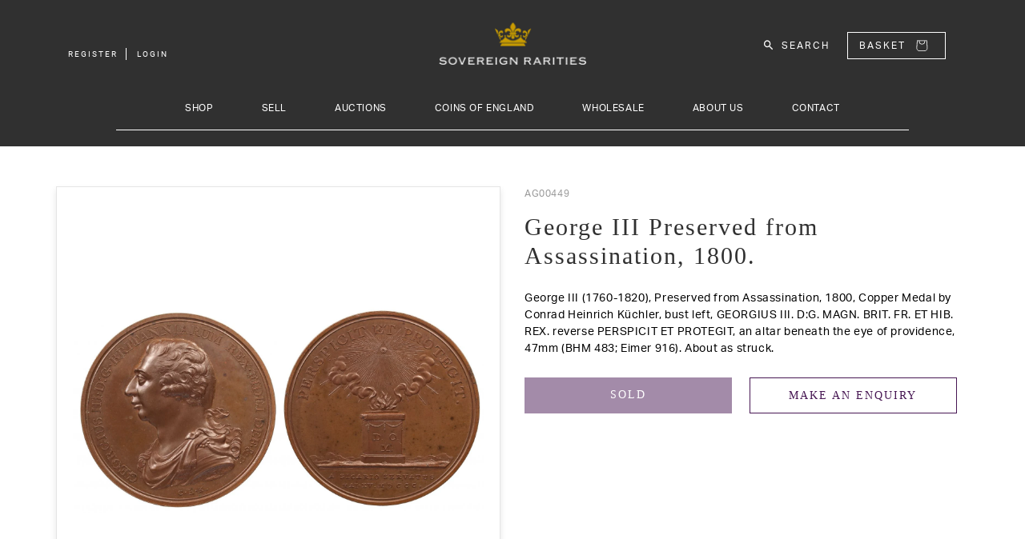

--- FILE ---
content_type: text/html; charset=utf-8
request_url: https://www.sovr.co.uk/products/george-iii-preserved-from-assassination-1800-ag00449
body_size: 31738
content:
<!doctype html>
<html class="no-js" lang="en">
  <head>
    <meta charset="utf-8">
    <meta http-equiv="X-UA-Compatible" content="IE=edge">
    <meta name="viewport" content="width=device-width,initial-scale=1">
    <meta name="theme-color" content="">
    <link rel="canonical" href="https://www.sovr.co.uk/products/george-iii-preserved-from-assassination-1800-ag00449">
    <link rel="preconnect" href="https://cdn.shopify.com" crossorigin><link rel="icon" type="image/png" href="//www.sovr.co.uk/cdn/shop/files/favicon_32x32.png?v=1646048125"><link rel="preconnect" href="https://fonts.shopifycdn.com" crossorigin><title>George III Preserved from Assassination, 1800.</title>

    
      <meta name="description" content="George III (1760-1820), Preserved from Assassination, 1800, Copper Medal by Conrad Heinrich Küchler, bust left, GEORGIUS III. D:G. MAGN. BRIT. FR. ET HIB. REX. reverse PERSPICIT ET PROTEGIT, an altar beneath the eye of providence, 47mm (BHM 483; Eimer 916). About as struck.">
    
    
    <meta name="keywords" content="Sovereign, Rarities, Sov, Sovereign Rarities, Coins">

    

<meta property="og:site_name" content="Sovereign Rarities Live">
<meta property="og:url" content="https://www.sovr.co.uk/products/george-iii-preserved-from-assassination-1800-ag00449">
<meta property="og:title" content="George III Preserved from Assassination, 1800.">
<meta property="og:type" content="product">
<meta property="og:description" content="George III (1760-1820), Preserved from Assassination, 1800, Copper Medal by Conrad Heinrich Küchler, bust left, GEORGIUS III. D:G. MAGN. BRIT. FR. ET HIB. REX. reverse PERSPICIT ET PROTEGIT, an altar beneath the eye of providence, 47mm (BHM 483; Eimer 916). About as struck."><meta property="og:image" content="http://www.sovr.co.uk/cdn/shop/products/AG00449_0.jpg?v=1645142094">
  <meta property="og:image:secure_url" content="https://www.sovr.co.uk/cdn/shop/products/AG00449_0.jpg?v=1645142094">
  <meta property="og:image:width" content="1500">
  <meta property="og:image:height" content="753"><meta property="og:price:amount" content="350.00">
  <meta property="og:price:currency" content="GBP"><meta name="twitter:card" content="summary_large_image">
<meta name="twitter:title" content="George III Preserved from Assassination, 1800.">
<meta name="twitter:description" content="George III (1760-1820), Preserved from Assassination, 1800, Copper Medal by Conrad Heinrich Küchler, bust left, GEORGIUS III. D:G. MAGN. BRIT. FR. ET HIB. REX. reverse PERSPICIT ET PROTEGIT, an altar beneath the eye of providence, 47mm (BHM 483; Eimer 916). About as struck.">


    <script src="//www.sovr.co.uk/cdn/shop/t/2/assets/global.js?v=161567614324728653621643819686" defer="defer"></script>
    <script>window.performance && window.performance.mark && window.performance.mark('shopify.content_for_header.start');</script><meta name="google-site-verification" content="ppaj9mjiyNaH93xFXtaQqKLl42dwykLc2fPHlvUqljk">
<meta id="shopify-digital-wallet" name="shopify-digital-wallet" content="/62553653473/digital_wallets/dialog">
<link rel="alternate" type="application/json+oembed" href="https://www.sovr.co.uk/products/george-iii-preserved-from-assassination-1800-ag00449.oembed">
<script async="async" src="/checkouts/internal/preloads.js?locale=en-GB"></script>
<script id="shopify-features" type="application/json">{"accessToken":"2b5d1e5b35b468868641e4bc7332d43f","betas":["rich-media-storefront-analytics"],"domain":"www.sovr.co.uk","predictiveSearch":true,"shopId":62553653473,"locale":"en"}</script>
<script>var Shopify = Shopify || {};
Shopify.shop = "sovereign-rarities-live.myshopify.com";
Shopify.locale = "en";
Shopify.currency = {"active":"GBP","rate":"1.0"};
Shopify.country = "GB";
Shopify.theme = {"name":"Sovereign Live Theme","id":130561802465,"schema_name":"Dawn","schema_version":"2.4.0","theme_store_id":null,"role":"main"};
Shopify.theme.handle = "null";
Shopify.theme.style = {"id":null,"handle":null};
Shopify.cdnHost = "www.sovr.co.uk/cdn";
Shopify.routes = Shopify.routes || {};
Shopify.routes.root = "/";</script>
<script type="module">!function(o){(o.Shopify=o.Shopify||{}).modules=!0}(window);</script>
<script>!function(o){function n(){var o=[];function n(){o.push(Array.prototype.slice.apply(arguments))}return n.q=o,n}var t=o.Shopify=o.Shopify||{};t.loadFeatures=n(),t.autoloadFeatures=n()}(window);</script>
<script id="shop-js-analytics" type="application/json">{"pageType":"product"}</script>
<script defer="defer" async type="module" src="//www.sovr.co.uk/cdn/shopifycloud/shop-js/modules/v2/client.init-shop-cart-sync_BApSsMSl.en.esm.js"></script>
<script defer="defer" async type="module" src="//www.sovr.co.uk/cdn/shopifycloud/shop-js/modules/v2/chunk.common_CBoos6YZ.esm.js"></script>
<script type="module">
  await import("//www.sovr.co.uk/cdn/shopifycloud/shop-js/modules/v2/client.init-shop-cart-sync_BApSsMSl.en.esm.js");
await import("//www.sovr.co.uk/cdn/shopifycloud/shop-js/modules/v2/chunk.common_CBoos6YZ.esm.js");

  window.Shopify.SignInWithShop?.initShopCartSync?.({"fedCMEnabled":true,"windoidEnabled":true});

</script>
<script>(function() {
  var isLoaded = false;
  function asyncLoad() {
    if (isLoaded) return;
    isLoaded = true;
    var urls = ["\/\/cdn.shopify.com\/s\/files\/1\/0257\/0108\/9360\/t\/85\/assets\/usf-license.js?shop=sovereign-rarities-live.myshopify.com","\/\/cdn.shopify.com\/proxy\/57f1fcb8bb1188793dc92120bf103ba02ad4c03899889b6e0b79087a271035b3\/pdfflipbook.com\/script\/shopify\/?shop=sovereign-rarities-live.myshopify.com\u0026sp-cache-control=cHVibGljLCBtYXgtYWdlPTkwMA"];
    for (var i = 0; i < urls.length; i++) {
      var s = document.createElement('script');
      s.type = 'text/javascript';
      s.async = true;
      s.src = urls[i];
      var x = document.getElementsByTagName('script')[0];
      x.parentNode.insertBefore(s, x);
    }
  };
  if(window.attachEvent) {
    window.attachEvent('onload', asyncLoad);
  } else {
    window.addEventListener('load', asyncLoad, false);
  }
})();</script>
<script id="__st">var __st={"a":62553653473,"offset":0,"reqid":"a73ff20d-cac9-4a3d-bee0-b3efdf9060bd-1768922084","pageurl":"www.sovr.co.uk\/products\/george-iii-preserved-from-assassination-1800-ag00449","u":"24e3f3667ffa","p":"product","rtyp":"product","rid":7551843336417};</script>
<script>window.ShopifyPaypalV4VisibilityTracking = true;</script>
<script id="captcha-bootstrap">!function(){'use strict';const t='contact',e='account',n='new_comment',o=[[t,t],['blogs',n],['comments',n],[t,'customer']],c=[[e,'customer_login'],[e,'guest_login'],[e,'recover_customer_password'],[e,'create_customer']],r=t=>t.map((([t,e])=>`form[action*='/${t}']:not([data-nocaptcha='true']) input[name='form_type'][value='${e}']`)).join(','),a=t=>()=>t?[...document.querySelectorAll(t)].map((t=>t.form)):[];function s(){const t=[...o],e=r(t);return a(e)}const i='password',u='form_key',d=['recaptcha-v3-token','g-recaptcha-response','h-captcha-response',i],f=()=>{try{return window.sessionStorage}catch{return}},m='__shopify_v',_=t=>t.elements[u];function p(t,e,n=!1){try{const o=window.sessionStorage,c=JSON.parse(o.getItem(e)),{data:r}=function(t){const{data:e,action:n}=t;return t[m]||n?{data:e,action:n}:{data:t,action:n}}(c);for(const[e,n]of Object.entries(r))t.elements[e]&&(t.elements[e].value=n);n&&o.removeItem(e)}catch(o){console.error('form repopulation failed',{error:o})}}const l='form_type',E='cptcha';function T(t){t.dataset[E]=!0}const w=window,h=w.document,L='Shopify',v='ce_forms',y='captcha';let A=!1;((t,e)=>{const n=(g='f06e6c50-85a8-45c8-87d0-21a2b65856fe',I='https://cdn.shopify.com/shopifycloud/storefront-forms-hcaptcha/ce_storefront_forms_captcha_hcaptcha.v1.5.2.iife.js',D={infoText:'Protected by hCaptcha',privacyText:'Privacy',termsText:'Terms'},(t,e,n)=>{const o=w[L][v],c=o.bindForm;if(c)return c(t,g,e,D).then(n);var r;o.q.push([[t,g,e,D],n]),r=I,A||(h.body.append(Object.assign(h.createElement('script'),{id:'captcha-provider',async:!0,src:r})),A=!0)});var g,I,D;w[L]=w[L]||{},w[L][v]=w[L][v]||{},w[L][v].q=[],w[L][y]=w[L][y]||{},w[L][y].protect=function(t,e){n(t,void 0,e),T(t)},Object.freeze(w[L][y]),function(t,e,n,w,h,L){const[v,y,A,g]=function(t,e,n){const i=e?o:[],u=t?c:[],d=[...i,...u],f=r(d),m=r(i),_=r(d.filter((([t,e])=>n.includes(e))));return[a(f),a(m),a(_),s()]}(w,h,L),I=t=>{const e=t.target;return e instanceof HTMLFormElement?e:e&&e.form},D=t=>v().includes(t);t.addEventListener('submit',(t=>{const e=I(t);if(!e)return;const n=D(e)&&!e.dataset.hcaptchaBound&&!e.dataset.recaptchaBound,o=_(e),c=g().includes(e)&&(!o||!o.value);(n||c)&&t.preventDefault(),c&&!n&&(function(t){try{if(!f())return;!function(t){const e=f();if(!e)return;const n=_(t);if(!n)return;const o=n.value;o&&e.removeItem(o)}(t);const e=Array.from(Array(32),(()=>Math.random().toString(36)[2])).join('');!function(t,e){_(t)||t.append(Object.assign(document.createElement('input'),{type:'hidden',name:u})),t.elements[u].value=e}(t,e),function(t,e){const n=f();if(!n)return;const o=[...t.querySelectorAll(`input[type='${i}']`)].map((({name:t})=>t)),c=[...d,...o],r={};for(const[a,s]of new FormData(t).entries())c.includes(a)||(r[a]=s);n.setItem(e,JSON.stringify({[m]:1,action:t.action,data:r}))}(t,e)}catch(e){console.error('failed to persist form',e)}}(e),e.submit())}));const S=(t,e)=>{t&&!t.dataset[E]&&(n(t,e.some((e=>e===t))),T(t))};for(const o of['focusin','change'])t.addEventListener(o,(t=>{const e=I(t);D(e)&&S(e,y())}));const B=e.get('form_key'),M=e.get(l),P=B&&M;t.addEventListener('DOMContentLoaded',(()=>{const t=y();if(P)for(const e of t)e.elements[l].value===M&&p(e,B);[...new Set([...A(),...v().filter((t=>'true'===t.dataset.shopifyCaptcha))])].forEach((e=>S(e,t)))}))}(h,new URLSearchParams(w.location.search),n,t,e,['guest_login'])})(!0,!0)}();</script>
<script integrity="sha256-4kQ18oKyAcykRKYeNunJcIwy7WH5gtpwJnB7kiuLZ1E=" data-source-attribution="shopify.loadfeatures" defer="defer" src="//www.sovr.co.uk/cdn/shopifycloud/storefront/assets/storefront/load_feature-a0a9edcb.js" crossorigin="anonymous"></script>
<script data-source-attribution="shopify.dynamic_checkout.dynamic.init">var Shopify=Shopify||{};Shopify.PaymentButton=Shopify.PaymentButton||{isStorefrontPortableWallets:!0,init:function(){window.Shopify.PaymentButton.init=function(){};var t=document.createElement("script");t.src="https://www.sovr.co.uk/cdn/shopifycloud/portable-wallets/latest/portable-wallets.en.js",t.type="module",document.head.appendChild(t)}};
</script>
<script data-source-attribution="shopify.dynamic_checkout.buyer_consent">
  function portableWalletsHideBuyerConsent(e){var t=document.getElementById("shopify-buyer-consent"),n=document.getElementById("shopify-subscription-policy-button");t&&n&&(t.classList.add("hidden"),t.setAttribute("aria-hidden","true"),n.removeEventListener("click",e))}function portableWalletsShowBuyerConsent(e){var t=document.getElementById("shopify-buyer-consent"),n=document.getElementById("shopify-subscription-policy-button");t&&n&&(t.classList.remove("hidden"),t.removeAttribute("aria-hidden"),n.addEventListener("click",e))}window.Shopify?.PaymentButton&&(window.Shopify.PaymentButton.hideBuyerConsent=portableWalletsHideBuyerConsent,window.Shopify.PaymentButton.showBuyerConsent=portableWalletsShowBuyerConsent);
</script>
<script>
  function portableWalletsCleanup(e){e&&e.src&&console.error("Failed to load portable wallets script "+e.src);var t=document.querySelectorAll("shopify-accelerated-checkout .shopify-payment-button__skeleton, shopify-accelerated-checkout-cart .wallet-cart-button__skeleton"),e=document.getElementById("shopify-buyer-consent");for(let e=0;e<t.length;e++)t[e].remove();e&&e.remove()}function portableWalletsNotLoadedAsModule(e){e instanceof ErrorEvent&&"string"==typeof e.message&&e.message.includes("import.meta")&&"string"==typeof e.filename&&e.filename.includes("portable-wallets")&&(window.removeEventListener("error",portableWalletsNotLoadedAsModule),window.Shopify.PaymentButton.failedToLoad=e,"loading"===document.readyState?document.addEventListener("DOMContentLoaded",window.Shopify.PaymentButton.init):window.Shopify.PaymentButton.init())}window.addEventListener("error",portableWalletsNotLoadedAsModule);
</script>

<script type="module" src="https://www.sovr.co.uk/cdn/shopifycloud/portable-wallets/latest/portable-wallets.en.js" onError="portableWalletsCleanup(this)" crossorigin="anonymous"></script>
<script nomodule>
  document.addEventListener("DOMContentLoaded", portableWalletsCleanup);
</script>

<script id='scb4127' type='text/javascript' async='' src='https://www.sovr.co.uk/cdn/shopifycloud/privacy-banner/storefront-banner.js'></script><link id="shopify-accelerated-checkout-styles" rel="stylesheet" media="screen" href="https://www.sovr.co.uk/cdn/shopifycloud/portable-wallets/latest/accelerated-checkout-backwards-compat.css" crossorigin="anonymous">
<style id="shopify-accelerated-checkout-cart">
        #shopify-buyer-consent {
  margin-top: 1em;
  display: inline-block;
  width: 100%;
}

#shopify-buyer-consent.hidden {
  display: none;
}

#shopify-subscription-policy-button {
  background: none;
  border: none;
  padding: 0;
  text-decoration: underline;
  font-size: inherit;
  cursor: pointer;
}

#shopify-subscription-policy-button::before {
  box-shadow: none;
}

      </style>
<script id="sections-script" data-sections="main-product,product-recommendations,sov-header,sov-footer" defer="defer" src="//www.sovr.co.uk/cdn/shop/t/2/compiled_assets/scripts.js?v=2965"></script>
<script>window.performance && window.performance.mark && window.performance.mark('shopify.content_for_header.end');</script>
<script>window._usfTheme={
    id:130561802465,
    name:"Dawn",
    version:"2.4.0",
    vendor:"Shopify",
    applied:1,
    assetUrl:"//www.sovr.co.uk/cdn/shop/t/2/assets/usf-boot.js?v=49895735710062354711657729661"
};
window._usfCustomerTags = null;
window._usfCollectionId = null;
window._usfCollectionDefaultSort = null;
window.usf = { settings: {"online":1,"version":"1.0.2.4112","shop":"sovereign-rarities-live.myshopify.com","siteId":"a77e7715-e207-43d3-a2e0-51c411aede03","resUrl":"//cdn.shopify.com/s/files/1/0257/0108/9360/t/85/assets/","analyticsApiUrl":"https://svc-1000-analytics-usf.hotyon.com/set","searchSvcUrl":"https://svc-1000-usf.hotyon.com/","enabledPlugins":["preview-usf"],"showGotoTop":1,"mobileBreakpoint":767,"decimals":2,"decimalDisplay":".","thousandSeparator":",","currency":"GBP","priceLongFormat":"£{0} GBP","priceFormat":"£{0}","plugins":{},"revision":32977954,"filters":{},"instantSearch":{"searchBoxSelector":"input[name=q]","numOfSuggestions":6,"numOfProductMatches":6,"numOfCollections":4,"numOfPages":4},"search":{"online":1,"sortFields":["title","-title","price","-price","metafield:products.year","-metafield:products.year","metafield:products.islamic_year","-metafield:products.islamic_year"],"searchResultsUrl":"/pages/search-results","more":"more","itemsPerPage":39,"imageSizeType":"fixed","imageSize":"600,350","showSearchInputOnSearchPage":1,"showVendor":1,"canChangeUrl":1},"collections":{"online":1,"collectionsPageUrl":"/pages/collections"},"filterNavigation":{"showFilterArea":1,"showSingle":1,"showProductCount":1},"translation_en":{"search":"Search","latestSearches":"Latest searches","popularSearches":"Popular searches","viewAllResultsFor":"view all results for <span class=\"usf-highlight\">{0}</span>","viewAllResults":"view all results","noMatchesFoundFor":"No matches found for \"<b>{0}</b>\". Please try again with a different term.","productSearchResultWithTermSummary":"<b>{0}</b> results for '<b>{1}</b>'","productSearchResultSummary":"<b>{0}</b> products","productSearchNoResults":"<h2>No matching for '<b>{0}</b>'.</h2><p>But don't give up – check the filters, spelling or try less specific search terms.</p>","productSearchNoResultsEmptyTerm":"<h2>No results found.</h2><p>But don't give up – check the filters or try less specific terms.</p>","clearAll":"Clear all","clear":"Clear","clearAllFilters":"Clear all filters","clearFiltersBy":"Clear filters by {0}","filterBy":"Filter by {0}","sort":"Sort","sortBy_r":"Relevance","sortBy_title":"Title: A-Z","sortBy_-title":"Title: Z-A","sortBy_date":"Date: Old to New","sortBy_-date":"Date: New to Old","sortBy_price":"Price: Low to High","sortBy_-price":"Price: High to Low","sortBy_-discount":"Discount: High to Low","sortBy_bestselling":"Best selling","sortBy_-available":"Inventory: High to Low","sortBy_producttype":"Product Type: A-Z","sortBy_-producttype":"Product Type: Z-A","filters":"Filters","filterOptions":"Filter options","clearFilterOptions":"Clear all filter options","youHaveViewed":"You've viewed {0} of {1} products","loadMore":"Load more","loadPrev":"Load previous","productMatches":"Product matches","trending":"Trending","didYouMean":"Sorry, nothing found for '<b>{0}</b>'. Did you mean '<b>{1}</b>'?","searchSuggestions":"Search suggestions","quantity":"Quantity","selectedVariantNotAvailable":"The selected variant is not available.","addToCart":"Add to cart","seeFullDetails":"See full details","chooseOptions":"Choose options","quickView":"Quick view","sale":"Sale","save":"Save","soldOut":"Sold out","viewItems":"View items","more":"More","all":"All","prevPage":"Previous page","gotoPage":"Go to page {0}","nextPage":"Next page","from":"From","collections":"Collections","pages":"Pages","sortBy_metafield:products.denomination":"products.denomination: A-Z","sortBy_-metafield:products.denomination":"products.denomination: Z-A","sortBy_metafield:products.metal":"products.metal: A-Z","sortBy_-metafield:products.metal":"products.metal: Z-A","sortBy_metafield:products.category":"products.category: A-Z","sortBy_-metafield:products.category":"products.category: Z-A","sortBy_metafield:products.sub_category1_desc":"products.sub_category1_desc: A-Z","sortBy_-metafield:products.sub_category1_desc":"products.sub_category1_desc: Z-A","sortBy_metafield:products.sub_category2_desc":"products.sub_category2_desc: A-Z","sortBy_-metafield:products.sub_category2_desc":"products.sub_category2_desc: Z-A","sortBy_metafield:products.sub_category3_desc":"products.sub_category3_desc: A-Z","sortBy_-metafield:products.sub_category3_desc":"products.sub_category3_desc: Z-A","sortBy_metafield:products.slab":"products.slab: A-Z","sortBy_-metafield:products.slab":"products.slab: Z-A","sortBy_metafield:products.monarch":"products.monarch: A-Z","sortBy_-metafield:products.monarch":"products.monarch: Z-A","sortBy_metafield:products.year":"Year - Earliest to Latest","sortBy_-metafield:products.year":"Year - Latest to Earliest","sortBy_metafield:products.islamic_year":"Islamic Year - Earliest to Latest","sortBy_-metafield:products.islamic_year":"Islamic Year - Latest to Earliest","sortBy_metafield:products.stock_number":"products.stock_number: A-Z","sortBy_-metafield:products.stock_number":"products.stock_number: Z-A"}} };</script>
<script src="//www.sovr.co.uk/cdn/shop/t/2/assets/usf-boot.js?v=49895735710062354711657729661" async></script>


    <style data-shopify>
      @font-face {
  font-family: Assistant;
  font-weight: 400;
  font-style: normal;
  font-display: swap;
  src: url("//www.sovr.co.uk/cdn/fonts/assistant/assistant_n4.9120912a469cad1cc292572851508ca49d12e768.woff2") format("woff2"),
       url("//www.sovr.co.uk/cdn/fonts/assistant/assistant_n4.6e9875ce64e0fefcd3f4446b7ec9036b3ddd2985.woff") format("woff");
}

      @font-face {
  font-family: Assistant;
  font-weight: 700;
  font-style: normal;
  font-display: swap;
  src: url("//www.sovr.co.uk/cdn/fonts/assistant/assistant_n7.bf44452348ec8b8efa3aa3068825305886b1c83c.woff2") format("woff2"),
       url("//www.sovr.co.uk/cdn/fonts/assistant/assistant_n7.0c887fee83f6b3bda822f1150b912c72da0f7b64.woff") format("woff");
}

      
      
      @font-face {
  font-family: Assistant;
  font-weight: 400;
  font-style: normal;
  font-display: swap;
  src: url("//www.sovr.co.uk/cdn/fonts/assistant/assistant_n4.9120912a469cad1cc292572851508ca49d12e768.woff2") format("woff2"),
       url("//www.sovr.co.uk/cdn/fonts/assistant/assistant_n4.6e9875ce64e0fefcd3f4446b7ec9036b3ddd2985.woff") format("woff");
}


      :root {
        --font-body-family: Assistant, sans-serif;
        --font-body-style: normal;
        --font-body-weight: 400;

        --font-heading-family: Assistant, sans-serif;
        --font-heading-style: normal;
        --font-heading-weight: 400;

        --font-body-scale: 1.0;
        --font-heading-scale: 1.0;

        --color-base-text: 18, 18, 18;
        --color-base-background-1: 255, 255, 255;
        --color-base-background-2: 243, 243, 243;
        --color-base-solid-button-labels: 255, 255, 255;
        --color-base-outline-button-labels: 18, 18, 18;
        --color-base-accent-1: 18, 18, 18;
        --color-base-accent-2: 51, 79, 180;
        --payment-terms-background-color: #ffffff;

        --gradient-base-background-1: #ffffff;
        --gradient-base-background-2: #f3f3f3;
        --gradient-base-accent-1: #121212;
        --gradient-base-accent-2: #334fb4;

        --page-width: 160rem;
        --page-width-margin: 2rem;
      }

      *,
      *::before,
      *::after {
        box-sizing: inherit;
      }

      html {
        box-sizing: border-box;
        font-size: calc(var(--font-body-scale) * 62.5%);
        height: 100%;
      }

      body {
        display: grid;
        grid-template-rows: auto auto 1fr auto;
        grid-template-columns: 100%;
        min-height: 100%;
        margin: 0;
        font-size: 1.5rem;
        letter-spacing: 0.06rem;
        line-height: calc(1 + 0.8 / var(--font-body-scale));
        font-family: var(--font-body-family);
        font-style: var(--font-body-style);
        font-weight: var(--font-body-weight);
      }

      @media screen and (min-width: 750px) {
        body {
          font-size: 1.6rem;
        }
      }
    </style>

    <link href="//www.sovr.co.uk/cdn/shop/t/2/assets/base.css?v=119908683342042383791644592774" rel="stylesheet" type="text/css" media="all" />
    
    
  	<link href="//www.sovr.co.uk/cdn/shop/t/2/assets/bootstrap.min.css?v=133990281038071722051643819664" rel="stylesheet" type="text/css" media="all" />
    
    
    <link rel="stylesheet" href="https://use.typekit.net/rcu5gyh.css">
    
    <link rel="stylesheet" href="https://use.typekit.net/rcu5gyh.css">
    
    
  	<link href="//www.sovr.co.uk/cdn/shop/t/2/assets/sov-header.css?v=83214121864594774521667385254" rel="stylesheet" type="text/css" media="all" />
    
    
  	<link href="//www.sovr.co.uk/cdn/shop/t/2/assets/sov-nav.css?v=64109178528303437721697447602" rel="stylesheet" type="text/css" media="all" />
    
    
    <script src="//www.sovr.co.uk/cdn/shop/t/2/assets/jquery-2.2.4.min.js?v=28577836119606976961643819686" type="text/javascript"></script>
    
    
    <script src="//www.sovr.co.uk/cdn/shop/t/2/assets/bootstrap.min.js?v=35278990956240967321643819665" async="async"></script><link rel="preload" as="font" href="//www.sovr.co.uk/cdn/fonts/assistant/assistant_n4.9120912a469cad1cc292572851508ca49d12e768.woff2" type="font/woff2" crossorigin><link rel="preload" as="font" href="//www.sovr.co.uk/cdn/fonts/assistant/assistant_n4.9120912a469cad1cc292572851508ca49d12e768.woff2" type="font/woff2" crossorigin><link rel="stylesheet" href="//www.sovr.co.uk/cdn/shop/t/2/assets/component-predictive-search.css?v=10425135875555615991643819677" media="print" onload="this.media='all'"><script src="https://cdnjs.cloudflare.com/ajax/libs/jquery-cookie/1.4.1/jquery.cookie.min.js" integrity="sha512-3j3VU6WC5rPQB4Ld1jnLV7Kd5xr+cq9avvhwqzbH/taCRNURoeEpoPBK9pDyeukwSxwRPJ8fDgvYXd6SkaZ2TA==" crossorigin="anonymous" referrerpolicy="no-referrer"></script>
    <script>document.documentElement.className = document.documentElement.className.replace('no-js', 'js');</script>
  <link href="https://monorail-edge.shopifysvc.com" rel="dns-prefetch">
<script>(function(){if ("sendBeacon" in navigator && "performance" in window) {try {var session_token_from_headers = performance.getEntriesByType('navigation')[0].serverTiming.find(x => x.name == '_s').description;} catch {var session_token_from_headers = undefined;}var session_cookie_matches = document.cookie.match(/_shopify_s=([^;]*)/);var session_token_from_cookie = session_cookie_matches && session_cookie_matches.length === 2 ? session_cookie_matches[1] : "";var session_token = session_token_from_headers || session_token_from_cookie || "";function handle_abandonment_event(e) {var entries = performance.getEntries().filter(function(entry) {return /monorail-edge.shopifysvc.com/.test(entry.name);});if (!window.abandonment_tracked && entries.length === 0) {window.abandonment_tracked = true;var currentMs = Date.now();var navigation_start = performance.timing.navigationStart;var payload = {shop_id: 62553653473,url: window.location.href,navigation_start,duration: currentMs - navigation_start,session_token,page_type: "product"};window.navigator.sendBeacon("https://monorail-edge.shopifysvc.com/v1/produce", JSON.stringify({schema_id: "online_store_buyer_site_abandonment/1.1",payload: payload,metadata: {event_created_at_ms: currentMs,event_sent_at_ms: currentMs}}));}}window.addEventListener('pagehide', handle_abandonment_event);}}());</script>
<script id="web-pixels-manager-setup">(function e(e,d,r,n,o){if(void 0===o&&(o={}),!Boolean(null===(a=null===(i=window.Shopify)||void 0===i?void 0:i.analytics)||void 0===a?void 0:a.replayQueue)){var i,a;window.Shopify=window.Shopify||{};var t=window.Shopify;t.analytics=t.analytics||{};var s=t.analytics;s.replayQueue=[],s.publish=function(e,d,r){return s.replayQueue.push([e,d,r]),!0};try{self.performance.mark("wpm:start")}catch(e){}var l=function(){var e={modern:/Edge?\/(1{2}[4-9]|1[2-9]\d|[2-9]\d{2}|\d{4,})\.\d+(\.\d+|)|Firefox\/(1{2}[4-9]|1[2-9]\d|[2-9]\d{2}|\d{4,})\.\d+(\.\d+|)|Chrom(ium|e)\/(9{2}|\d{3,})\.\d+(\.\d+|)|(Maci|X1{2}).+ Version\/(15\.\d+|(1[6-9]|[2-9]\d|\d{3,})\.\d+)([,.]\d+|)( \(\w+\)|)( Mobile\/\w+|) Safari\/|Chrome.+OPR\/(9{2}|\d{3,})\.\d+\.\d+|(CPU[ +]OS|iPhone[ +]OS|CPU[ +]iPhone|CPU IPhone OS|CPU iPad OS)[ +]+(15[._]\d+|(1[6-9]|[2-9]\d|\d{3,})[._]\d+)([._]\d+|)|Android:?[ /-](13[3-9]|1[4-9]\d|[2-9]\d{2}|\d{4,})(\.\d+|)(\.\d+|)|Android.+Firefox\/(13[5-9]|1[4-9]\d|[2-9]\d{2}|\d{4,})\.\d+(\.\d+|)|Android.+Chrom(ium|e)\/(13[3-9]|1[4-9]\d|[2-9]\d{2}|\d{4,})\.\d+(\.\d+|)|SamsungBrowser\/([2-9]\d|\d{3,})\.\d+/,legacy:/Edge?\/(1[6-9]|[2-9]\d|\d{3,})\.\d+(\.\d+|)|Firefox\/(5[4-9]|[6-9]\d|\d{3,})\.\d+(\.\d+|)|Chrom(ium|e)\/(5[1-9]|[6-9]\d|\d{3,})\.\d+(\.\d+|)([\d.]+$|.*Safari\/(?![\d.]+ Edge\/[\d.]+$))|(Maci|X1{2}).+ Version\/(10\.\d+|(1[1-9]|[2-9]\d|\d{3,})\.\d+)([,.]\d+|)( \(\w+\)|)( Mobile\/\w+|) Safari\/|Chrome.+OPR\/(3[89]|[4-9]\d|\d{3,})\.\d+\.\d+|(CPU[ +]OS|iPhone[ +]OS|CPU[ +]iPhone|CPU IPhone OS|CPU iPad OS)[ +]+(10[._]\d+|(1[1-9]|[2-9]\d|\d{3,})[._]\d+)([._]\d+|)|Android:?[ /-](13[3-9]|1[4-9]\d|[2-9]\d{2}|\d{4,})(\.\d+|)(\.\d+|)|Mobile Safari.+OPR\/([89]\d|\d{3,})\.\d+\.\d+|Android.+Firefox\/(13[5-9]|1[4-9]\d|[2-9]\d{2}|\d{4,})\.\d+(\.\d+|)|Android.+Chrom(ium|e)\/(13[3-9]|1[4-9]\d|[2-9]\d{2}|\d{4,})\.\d+(\.\d+|)|Android.+(UC? ?Browser|UCWEB|U3)[ /]?(15\.([5-9]|\d{2,})|(1[6-9]|[2-9]\d|\d{3,})\.\d+)\.\d+|SamsungBrowser\/(5\.\d+|([6-9]|\d{2,})\.\d+)|Android.+MQ{2}Browser\/(14(\.(9|\d{2,})|)|(1[5-9]|[2-9]\d|\d{3,})(\.\d+|))(\.\d+|)|K[Aa][Ii]OS\/(3\.\d+|([4-9]|\d{2,})\.\d+)(\.\d+|)/},d=e.modern,r=e.legacy,n=navigator.userAgent;return n.match(d)?"modern":n.match(r)?"legacy":"unknown"}(),u="modern"===l?"modern":"legacy",c=(null!=n?n:{modern:"",legacy:""})[u],f=function(e){return[e.baseUrl,"/wpm","/b",e.hashVersion,"modern"===e.buildTarget?"m":"l",".js"].join("")}({baseUrl:d,hashVersion:r,buildTarget:u}),m=function(e){var d=e.version,r=e.bundleTarget,n=e.surface,o=e.pageUrl,i=e.monorailEndpoint;return{emit:function(e){var a=e.status,t=e.errorMsg,s=(new Date).getTime(),l=JSON.stringify({metadata:{event_sent_at_ms:s},events:[{schema_id:"web_pixels_manager_load/3.1",payload:{version:d,bundle_target:r,page_url:o,status:a,surface:n,error_msg:t},metadata:{event_created_at_ms:s}}]});if(!i)return console&&console.warn&&console.warn("[Web Pixels Manager] No Monorail endpoint provided, skipping logging."),!1;try{return self.navigator.sendBeacon.bind(self.navigator)(i,l)}catch(e){}var u=new XMLHttpRequest;try{return u.open("POST",i,!0),u.setRequestHeader("Content-Type","text/plain"),u.send(l),!0}catch(e){return console&&console.warn&&console.warn("[Web Pixels Manager] Got an unhandled error while logging to Monorail."),!1}}}}({version:r,bundleTarget:l,surface:e.surface,pageUrl:self.location.href,monorailEndpoint:e.monorailEndpoint});try{o.browserTarget=l,function(e){var d=e.src,r=e.async,n=void 0===r||r,o=e.onload,i=e.onerror,a=e.sri,t=e.scriptDataAttributes,s=void 0===t?{}:t,l=document.createElement("script"),u=document.querySelector("head"),c=document.querySelector("body");if(l.async=n,l.src=d,a&&(l.integrity=a,l.crossOrigin="anonymous"),s)for(var f in s)if(Object.prototype.hasOwnProperty.call(s,f))try{l.dataset[f]=s[f]}catch(e){}if(o&&l.addEventListener("load",o),i&&l.addEventListener("error",i),u)u.appendChild(l);else{if(!c)throw new Error("Did not find a head or body element to append the script");c.appendChild(l)}}({src:f,async:!0,onload:function(){if(!function(){var e,d;return Boolean(null===(d=null===(e=window.Shopify)||void 0===e?void 0:e.analytics)||void 0===d?void 0:d.initialized)}()){var d=window.webPixelsManager.init(e)||void 0;if(d){var r=window.Shopify.analytics;r.replayQueue.forEach((function(e){var r=e[0],n=e[1],o=e[2];d.publishCustomEvent(r,n,o)})),r.replayQueue=[],r.publish=d.publishCustomEvent,r.visitor=d.visitor,r.initialized=!0}}},onerror:function(){return m.emit({status:"failed",errorMsg:"".concat(f," has failed to load")})},sri:function(e){var d=/^sha384-[A-Za-z0-9+/=]+$/;return"string"==typeof e&&d.test(e)}(c)?c:"",scriptDataAttributes:o}),m.emit({status:"loading"})}catch(e){m.emit({status:"failed",errorMsg:(null==e?void 0:e.message)||"Unknown error"})}}})({shopId: 62553653473,storefrontBaseUrl: "https://www.sovr.co.uk",extensionsBaseUrl: "https://extensions.shopifycdn.com/cdn/shopifycloud/web-pixels-manager",monorailEndpoint: "https://monorail-edge.shopifysvc.com/unstable/produce_batch",surface: "storefront-renderer",enabledBetaFlags: ["2dca8a86"],webPixelsConfigList: [{"id":"1382351234","configuration":"{\"config\":\"{\\\"pixel_id\\\":\\\"G-CPZDBSGVGF\\\",\\\"target_country\\\":\\\"GB\\\",\\\"gtag_events\\\":[{\\\"type\\\":\\\"search\\\",\\\"action_label\\\":\\\"G-CPZDBSGVGF\\\"},{\\\"type\\\":\\\"begin_checkout\\\",\\\"action_label\\\":\\\"G-CPZDBSGVGF\\\"},{\\\"type\\\":\\\"view_item\\\",\\\"action_label\\\":[\\\"G-CPZDBSGVGF\\\",\\\"MC-8KXYGXK5G9\\\"]},{\\\"type\\\":\\\"purchase\\\",\\\"action_label\\\":[\\\"G-CPZDBSGVGF\\\",\\\"MC-8KXYGXK5G9\\\"]},{\\\"type\\\":\\\"page_view\\\",\\\"action_label\\\":[\\\"G-CPZDBSGVGF\\\",\\\"MC-8KXYGXK5G9\\\"]},{\\\"type\\\":\\\"add_payment_info\\\",\\\"action_label\\\":\\\"G-CPZDBSGVGF\\\"},{\\\"type\\\":\\\"add_to_cart\\\",\\\"action_label\\\":\\\"G-CPZDBSGVGF\\\"}],\\\"enable_monitoring_mode\\\":false}\"}","eventPayloadVersion":"v1","runtimeContext":"OPEN","scriptVersion":"b2a88bafab3e21179ed38636efcd8a93","type":"APP","apiClientId":1780363,"privacyPurposes":[],"dataSharingAdjustments":{"protectedCustomerApprovalScopes":["read_customer_address","read_customer_email","read_customer_name","read_customer_personal_data","read_customer_phone"]}},{"id":"shopify-app-pixel","configuration":"{}","eventPayloadVersion":"v1","runtimeContext":"STRICT","scriptVersion":"0450","apiClientId":"shopify-pixel","type":"APP","privacyPurposes":["ANALYTICS","MARKETING"]},{"id":"shopify-custom-pixel","eventPayloadVersion":"v1","runtimeContext":"LAX","scriptVersion":"0450","apiClientId":"shopify-pixel","type":"CUSTOM","privacyPurposes":["ANALYTICS","MARKETING"]}],isMerchantRequest: false,initData: {"shop":{"name":"Sovereign Rarities Live","paymentSettings":{"currencyCode":"GBP"},"myshopifyDomain":"sovereign-rarities-live.myshopify.com","countryCode":"GB","storefrontUrl":"https:\/\/www.sovr.co.uk"},"customer":null,"cart":null,"checkout":null,"productVariants":[{"price":{"amount":350.0,"currencyCode":"GBP"},"product":{"title":"George III Preserved from Assassination, 1800.","vendor":"Sovereign Rarities Live","id":"7551843336417","untranslatedTitle":"George III Preserved from Assassination, 1800.","url":"\/products\/george-iii-preserved-from-assassination-1800-ag00449","type":""},"id":"42399780208865","image":{"src":"\/\/www.sovr.co.uk\/cdn\/shop\/products\/AG00449_0.jpg?v=1645142094"},"sku":"AG00449","title":"Default Title","untranslatedTitle":"Default Title"}],"purchasingCompany":null},},"https://www.sovr.co.uk/cdn","fcfee988w5aeb613cpc8e4bc33m6693e112",{"modern":"","legacy":""},{"shopId":"62553653473","storefrontBaseUrl":"https:\/\/www.sovr.co.uk","extensionBaseUrl":"https:\/\/extensions.shopifycdn.com\/cdn\/shopifycloud\/web-pixels-manager","surface":"storefront-renderer","enabledBetaFlags":"[\"2dca8a86\"]","isMerchantRequest":"false","hashVersion":"fcfee988w5aeb613cpc8e4bc33m6693e112","publish":"custom","events":"[[\"page_viewed\",{}],[\"product_viewed\",{\"productVariant\":{\"price\":{\"amount\":350.0,\"currencyCode\":\"GBP\"},\"product\":{\"title\":\"George III Preserved from Assassination, 1800.\",\"vendor\":\"Sovereign Rarities Live\",\"id\":\"7551843336417\",\"untranslatedTitle\":\"George III Preserved from Assassination, 1800.\",\"url\":\"\/products\/george-iii-preserved-from-assassination-1800-ag00449\",\"type\":\"\"},\"id\":\"42399780208865\",\"image\":{\"src\":\"\/\/www.sovr.co.uk\/cdn\/shop\/products\/AG00449_0.jpg?v=1645142094\"},\"sku\":\"AG00449\",\"title\":\"Default Title\",\"untranslatedTitle\":\"Default Title\"}}]]"});</script><script>
  window.ShopifyAnalytics = window.ShopifyAnalytics || {};
  window.ShopifyAnalytics.meta = window.ShopifyAnalytics.meta || {};
  window.ShopifyAnalytics.meta.currency = 'GBP';
  var meta = {"product":{"id":7551843336417,"gid":"gid:\/\/shopify\/Product\/7551843336417","vendor":"Sovereign Rarities Live","type":"","handle":"george-iii-preserved-from-assassination-1800-ag00449","variants":[{"id":42399780208865,"price":35000,"name":"George III Preserved from Assassination, 1800.","public_title":null,"sku":"AG00449"}],"remote":false},"page":{"pageType":"product","resourceType":"product","resourceId":7551843336417,"requestId":"a73ff20d-cac9-4a3d-bee0-b3efdf9060bd-1768922084"}};
  for (var attr in meta) {
    window.ShopifyAnalytics.meta[attr] = meta[attr];
  }
</script>
<script class="analytics">
  (function () {
    var customDocumentWrite = function(content) {
      var jquery = null;

      if (window.jQuery) {
        jquery = window.jQuery;
      } else if (window.Checkout && window.Checkout.$) {
        jquery = window.Checkout.$;
      }

      if (jquery) {
        jquery('body').append(content);
      }
    };

    var hasLoggedConversion = function(token) {
      if (token) {
        return document.cookie.indexOf('loggedConversion=' + token) !== -1;
      }
      return false;
    }

    var setCookieIfConversion = function(token) {
      if (token) {
        var twoMonthsFromNow = new Date(Date.now());
        twoMonthsFromNow.setMonth(twoMonthsFromNow.getMonth() + 2);

        document.cookie = 'loggedConversion=' + token + '; expires=' + twoMonthsFromNow;
      }
    }

    var trekkie = window.ShopifyAnalytics.lib = window.trekkie = window.trekkie || [];
    if (trekkie.integrations) {
      return;
    }
    trekkie.methods = [
      'identify',
      'page',
      'ready',
      'track',
      'trackForm',
      'trackLink'
    ];
    trekkie.factory = function(method) {
      return function() {
        var args = Array.prototype.slice.call(arguments);
        args.unshift(method);
        trekkie.push(args);
        return trekkie;
      };
    };
    for (var i = 0; i < trekkie.methods.length; i++) {
      var key = trekkie.methods[i];
      trekkie[key] = trekkie.factory(key);
    }
    trekkie.load = function(config) {
      trekkie.config = config || {};
      trekkie.config.initialDocumentCookie = document.cookie;
      var first = document.getElementsByTagName('script')[0];
      var script = document.createElement('script');
      script.type = 'text/javascript';
      script.onerror = function(e) {
        var scriptFallback = document.createElement('script');
        scriptFallback.type = 'text/javascript';
        scriptFallback.onerror = function(error) {
                var Monorail = {
      produce: function produce(monorailDomain, schemaId, payload) {
        var currentMs = new Date().getTime();
        var event = {
          schema_id: schemaId,
          payload: payload,
          metadata: {
            event_created_at_ms: currentMs,
            event_sent_at_ms: currentMs
          }
        };
        return Monorail.sendRequest("https://" + monorailDomain + "/v1/produce", JSON.stringify(event));
      },
      sendRequest: function sendRequest(endpointUrl, payload) {
        // Try the sendBeacon API
        if (window && window.navigator && typeof window.navigator.sendBeacon === 'function' && typeof window.Blob === 'function' && !Monorail.isIos12()) {
          var blobData = new window.Blob([payload], {
            type: 'text/plain'
          });

          if (window.navigator.sendBeacon(endpointUrl, blobData)) {
            return true;
          } // sendBeacon was not successful

        } // XHR beacon

        var xhr = new XMLHttpRequest();

        try {
          xhr.open('POST', endpointUrl);
          xhr.setRequestHeader('Content-Type', 'text/plain');
          xhr.send(payload);
        } catch (e) {
          console.log(e);
        }

        return false;
      },
      isIos12: function isIos12() {
        return window.navigator.userAgent.lastIndexOf('iPhone; CPU iPhone OS 12_') !== -1 || window.navigator.userAgent.lastIndexOf('iPad; CPU OS 12_') !== -1;
      }
    };
    Monorail.produce('monorail-edge.shopifysvc.com',
      'trekkie_storefront_load_errors/1.1',
      {shop_id: 62553653473,
      theme_id: 130561802465,
      app_name: "storefront",
      context_url: window.location.href,
      source_url: "//www.sovr.co.uk/cdn/s/trekkie.storefront.cd680fe47e6c39ca5d5df5f0a32d569bc48c0f27.min.js"});

        };
        scriptFallback.async = true;
        scriptFallback.src = '//www.sovr.co.uk/cdn/s/trekkie.storefront.cd680fe47e6c39ca5d5df5f0a32d569bc48c0f27.min.js';
        first.parentNode.insertBefore(scriptFallback, first);
      };
      script.async = true;
      script.src = '//www.sovr.co.uk/cdn/s/trekkie.storefront.cd680fe47e6c39ca5d5df5f0a32d569bc48c0f27.min.js';
      first.parentNode.insertBefore(script, first);
    };
    trekkie.load(
      {"Trekkie":{"appName":"storefront","development":false,"defaultAttributes":{"shopId":62553653473,"isMerchantRequest":null,"themeId":130561802465,"themeCityHash":"17012361971951667685","contentLanguage":"en","currency":"GBP","eventMetadataId":"9bcde255-606b-4f09-a7e4-69b7d5e5aca2"},"isServerSideCookieWritingEnabled":true,"monorailRegion":"shop_domain","enabledBetaFlags":["65f19447"]},"Session Attribution":{},"S2S":{"facebookCapiEnabled":false,"source":"trekkie-storefront-renderer","apiClientId":580111}}
    );

    var loaded = false;
    trekkie.ready(function() {
      if (loaded) return;
      loaded = true;

      window.ShopifyAnalytics.lib = window.trekkie;

      var originalDocumentWrite = document.write;
      document.write = customDocumentWrite;
      try { window.ShopifyAnalytics.merchantGoogleAnalytics.call(this); } catch(error) {};
      document.write = originalDocumentWrite;

      window.ShopifyAnalytics.lib.page(null,{"pageType":"product","resourceType":"product","resourceId":7551843336417,"requestId":"a73ff20d-cac9-4a3d-bee0-b3efdf9060bd-1768922084","shopifyEmitted":true});

      var match = window.location.pathname.match(/checkouts\/(.+)\/(thank_you|post_purchase)/)
      var token = match? match[1]: undefined;
      if (!hasLoggedConversion(token)) {
        setCookieIfConversion(token);
        window.ShopifyAnalytics.lib.track("Viewed Product",{"currency":"GBP","variantId":42399780208865,"productId":7551843336417,"productGid":"gid:\/\/shopify\/Product\/7551843336417","name":"George III Preserved from Assassination, 1800.","price":"350.00","sku":"AG00449","brand":"Sovereign Rarities Live","variant":null,"category":"","nonInteraction":true,"remote":false},undefined,undefined,{"shopifyEmitted":true});
      window.ShopifyAnalytics.lib.track("monorail:\/\/trekkie_storefront_viewed_product\/1.1",{"currency":"GBP","variantId":42399780208865,"productId":7551843336417,"productGid":"gid:\/\/shopify\/Product\/7551843336417","name":"George III Preserved from Assassination, 1800.","price":"350.00","sku":"AG00449","brand":"Sovereign Rarities Live","variant":null,"category":"","nonInteraction":true,"remote":false,"referer":"https:\/\/www.sovr.co.uk\/products\/george-iii-preserved-from-assassination-1800-ag00449"});
      }
    });


        var eventsListenerScript = document.createElement('script');
        eventsListenerScript.async = true;
        eventsListenerScript.src = "//www.sovr.co.uk/cdn/shopifycloud/storefront/assets/shop_events_listener-3da45d37.js";
        document.getElementsByTagName('head')[0].appendChild(eventsListenerScript);

})();</script>
  <script>
  if (!window.ga || (window.ga && typeof window.ga !== 'function')) {
    window.ga = function ga() {
      (window.ga.q = window.ga.q || []).push(arguments);
      if (window.Shopify && window.Shopify.analytics && typeof window.Shopify.analytics.publish === 'function') {
        window.Shopify.analytics.publish("ga_stub_called", {}, {sendTo: "google_osp_migration"});
      }
      console.error("Shopify's Google Analytics stub called with:", Array.from(arguments), "\nSee https://help.shopify.com/manual/promoting-marketing/pixels/pixel-migration#google for more information.");
    };
    if (window.Shopify && window.Shopify.analytics && typeof window.Shopify.analytics.publish === 'function') {
      window.Shopify.analytics.publish("ga_stub_initialized", {}, {sendTo: "google_osp_migration"});
    }
  }
</script>
<script
  defer
  src="https://www.sovr.co.uk/cdn/shopifycloud/perf-kit/shopify-perf-kit-3.0.4.min.js"
  data-application="storefront-renderer"
  data-shop-id="62553653473"
  data-render-region="gcp-us-east1"
  data-page-type="product"
  data-theme-instance-id="130561802465"
  data-theme-name="Dawn"
  data-theme-version="2.4.0"
  data-monorail-region="shop_domain"
  data-resource-timing-sampling-rate="10"
  data-shs="true"
  data-shs-beacon="true"
  data-shs-export-with-fetch="true"
  data-shs-logs-sample-rate="1"
  data-shs-beacon-endpoint="https://www.sovr.co.uk/api/collect"
></script>
</head>

  <body class="gradient product--wrapper">
    <a class="skip-to-content-link button visually-hidden" href="#MainContent">
      Skip to content
    </a>

    <div id="shopify-section-sov-header" class="shopify-section"><link rel="stylesheet" href="//www.sovr.co.uk/cdn/shop/t/2/assets/component-list-menu.css?v=161614383810958508431643819672" media="print" onload="this.media='all'">
<link rel="stylesheet" href="//www.sovr.co.uk/cdn/shop/t/2/assets/component-search.css?v=128662198121899399791643819680" media="print" onload="this.media='all'">
<link rel="stylesheet" href="//www.sovr.co.uk/cdn/shop/t/2/assets/component-menu-drawer.css?v=25441607779389632351643819675" media="print" onload="this.media='all'">
<link rel="stylesheet" href="//www.sovr.co.uk/cdn/shop/t/2/assets/component-cart-notification.css?v=153893152319086062951643819669" media="print" onload="this.media='all'">
<link rel="stylesheet" href="//www.sovr.co.uk/cdn/shop/t/2/assets/component-cart-items.css?v=157471800145148034221643819669" media="print" onload="this.media='all'"><link rel="stylesheet" href="//www.sovr.co.uk/cdn/shop/t/2/assets/component-price.css?v=5328827735059554991643819678" media="print" onload="this.media='all'">
  <link rel="stylesheet" href="//www.sovr.co.uk/cdn/shop/t/2/assets/component-loading-overlay.css?v=167310470843593579841643819674" media="print" onload="this.media='all'"><noscript><link href="//www.sovr.co.uk/cdn/shop/t/2/assets/component-list-menu.css?v=161614383810958508431643819672" rel="stylesheet" type="text/css" media="all" /></noscript>
<noscript><link href="//www.sovr.co.uk/cdn/shop/t/2/assets/component-search.css?v=128662198121899399791643819680" rel="stylesheet" type="text/css" media="all" /></noscript>
<noscript><link href="//www.sovr.co.uk/cdn/shop/t/2/assets/component-menu-drawer.css?v=25441607779389632351643819675" rel="stylesheet" type="text/css" media="all" /></noscript>
<noscript><link href="//www.sovr.co.uk/cdn/shop/t/2/assets/component-cart-notification.css?v=153893152319086062951643819669" rel="stylesheet" type="text/css" media="all" /></noscript>
<noscript><link href="//www.sovr.co.uk/cdn/shop/t/2/assets/component-cart-items.css?v=157471800145148034221643819669" rel="stylesheet" type="text/css" media="all" /></noscript>

<style>
  header-drawer {
    justify-self: start;
    margin-left: -1.2rem;
  }

  @media screen and (min-width: 990px) {
    header-drawer {
      display: none;
    }
  }

  .menu-drawer-container {
    display: flex;
  }

  .list-menu {
    list-style: none;
    padding: 0;
    margin: 0;
  }

  .list-menu--inline {
    display: inline-flex;
    flex-wrap: wrap;
  }

  summary.list-menu__item {
    padding-right: 2.7rem;
  }

  .list-menu__item {
    display: flex;
    align-items: center;
    line-height: calc(1 + 0.3 / var(--font-body-scale));
  }

  .list-menu__item--link {
    text-decoration: none;
    padding-bottom: 1rem;
    padding-top: 1rem;
    line-height: calc(1 + 0.8 / var(--font-body-scale));
  }
  
  .desktop--only {
  	  display: none;      
  }
  
  @media screen and (min-width: 1025px) {
  	.desktop--only {
    	display: block;      
    }
  }

  @media screen and (min-width: 750px) {
    .list-menu__item--link {
      padding-bottom: 0.5rem;
      padding-top: 0.5rem;
    }
  }
</style>

<script src="//www.sovr.co.uk/cdn/shop/t/2/assets/details-disclosure.js?v=118626640824924522881643819683" defer="defer"></script>
<script src="//www.sovr.co.uk/cdn/shop/t/2/assets/details-modal.js?v=4511761896672669691643819684" defer="defer"></script>
<script src="//www.sovr.co.uk/cdn/shop/t/2/assets/cart-notification.js?v=18770815536247936311643819666" defer="defer"></script>



<div class="outer--header__wrapper  sticky-header">
  	<header class="header--top-center">
      	<div class="container">
      		<div class="row top--block">
      			<div class="col-lg-3 desktop--only">
      				<div class="user--account__wrapper">
                      	
                      	<a href="/account/register" class="border_right" title="Register">Register</a>
      					<a href="/account/login" class="padding-link" title="Login">Login</a>
                      	
      				</div>
      			</div>
      			<div class="col-lg-6 justify-content-center logo--block desktop--only">
      				<a href="/" class="header__heading-link link link--text focus-inset"><img srcset="//www.sovr.co.uk/cdn/shop/files/sovr-logo-new_180x_9dc6fd0b-abd3-44dc-9e44-9d5a5953010a_180x.png?v=1643820009 1x, //www.sovr.co.uk/cdn/shop/files/sovr-logo-new_180x_9dc6fd0b-abd3-44dc-9e44-9d5a5953010a_180x@2x.png?v=1643820009 2x"
      						src="//www.sovr.co.uk/cdn/shop/files/sovr-logo-new_180x_9dc6fd0b-abd3-44dc-9e44-9d5a5953010a_180x.png?v=1643820009"
			              	loading="lazy"
			              	class="header__heading-logo"
			              	width="180"
			              	height="57"
			              	alt="Sovereign Rarities "
			            ></a>
      			</div>
      			<div class="col-lg-3 search--cart__wrapper desktop--only">
                  	<a href="#" class="header--search">
                      	<span><img src="//www.sovr.co.uk/cdn/shop/t/2/assets/sov-search--icon.png?v=115276211717710525871643819704" title="Search Icon" alt="Search Icon">Search</span>
                  	</a>
      				
                  	
                    
                      
                    <a href="/cart" class="header__icon--cart__wrapper link focus-inset" id="cart-icon-bubble"><span class="text">Basket</span>
<svg class="icon icon-cart-empty" aria-hidden="true" focusable="false" role="presentation" xmlns="http://www.w3.org/2000/svg" viewBox="0 0 40 40" fill="none">
  <path d="m15.75 11.8h-3.16l-.77 11.6a5 5 0 0 0 4.99 5.34h7.38a5 5 0 0 0 4.99-5.33l-.78-11.61zm0 1h-2.22l-.71 10.67a4 4 0 0 0 3.99 4.27h7.38a4 4 0 0 0 4-4.27l-.72-10.67h-2.22v.63a4.75 4.75 0 1 1 -9.5 0zm8.5 0h-7.5v.63a3.75 3.75 0 1 0 7.5 0z" fill="currentColor" fill-rule="evenodd"/>
</svg>
</a>
      			</div>
      			<div class="non-desktop--header__wrapper hide-desktop--above">
      				<div class="container ipad--below__wrapper">
      					<div class="row">
      						<div class="col-8 logo--block__wrapper">
      							<a href="/" title="Home">
      								<img src="//www.sovr.co.uk/cdn/shop/t/2/assets/sov-crown.png?v=7052712183474295241643819702" title="Crown" alt="Crown">
                                  	<span>Sovereign Rarities</span>
      							</a>
      						</div>
      						<div class="col-4 menu--block__wrapper">
      							<a href="#" class="open--menu"><span>MENU</span>
      								<img src="https://cdn.shopify.com/s/files/1/0615/9774/5402/files/burger--menu.png" title="Open Icon" alt="Open Icon" class="open--icon">
      								<img src="https://cdn.shopify.com/s/files/1/0615/9774/5402/files/burger--menu--close.png" title="Open Icon" alt="Open Icon" class="close--icon">
      							</a>
      						</div>
      					</div>
      					<div class="row nav--block__ipad">
			      			<div class="col-12 d-flex justify-content-center">
			      				<div class="container--wrapper">
			      					<div class="ipad--basket__wrapper">
				      					<a href="/cart" class="ipad--basket" id="cart-icon-bubble">
						              		<span>Basket<img src="//www.sovr.co.uk/cdn/shop/t/2/assets/sov-basket--icon.png?v=17197463550533248731643819702" title="Basket Icon" alt="Basket Icon"></a>
						          	</div><nav class="header__inline-menu--wrapper">
				      					<ul class="list-menu list-menu--inline" role="list"><li><details-disclosure>
							                  <div id="Details-HeaderMenu-1">
							                    <summary class="header__menu-item focus-inset mobile--parent__nav">
							                      <span>Shop</span>
                                                  <img src="//www.sovr.co.uk/cdn/shop/t/2/assets/plus-menu-icon.png?v=151617691918113231021643819691" title="Plus Icon" alt="Plus Icon" />
							                    </summary>
							                    <ul id="HeaderMenu-MenuList-1" class="mobile--child__nav header__submenu list-menu list-menu--disclosure caption-large motion-reduce" role="list" tabindex="-1"><li class="mobile--grandchild--parent__nav"><div id="Details-HeaderSubMenu-1">
							                              <a href="https://www.sovr.co.uk/collections/usf_sort-metafield-3aproducts-year?usf_sort=metafield%3Aproducts.year" class="header__menu-item list-menu__item link link--text focus-inset caption-large">
							                              	Coins
                                                          </a>
							                              <ul id="HeaderMenu-SubMenuList-1" class="mobile--grandchild__nav header__submenu list-menu motion-reduce"><li>
							                                    <a href="https://www.sovr.co.uk/collections/usf_sort-metafield-3aproducts-year?usf_sort=metafield%3Aproducts.year&uff_7dyczk_metafield%3Aproducts.sub_category1_desc=Ancient%20Greek" class="header__menu-item list-menu__item link link--text focus-inset caption-large">
							                                      Ancient Greek
							                                    </a>
							                                  </li><li>
							                                    <a href="https://www.sovr.co.uk/collections/usf_sort-metafield-3aproducts-year?usf_sort=metafield%3Aproducts.year&uff_7dyczk_metafield%3Aproducts.sub_category1_desc=Roman" class="header__menu-item list-menu__item link link--text focus-inset caption-large">
							                                      Roman
							                                    </a>
							                                  </li><li>
							                                    <a href="https://www.sovr.co.uk/collections/usf_sort-metafield-3aproducts-year?usf_sort=metafield%3Aproducts.year&uff_7dyczk_metafield%3Aproducts.sub_category1_desc=Byzantine" class="header__menu-item list-menu__item link link--text focus-inset caption-large">
							                                      Byzantine
							                                    </a>
							                                  </li><li>
							                                    <a href="https://www.sovr.co.uk/collections/usf_sort-metafield-3aproducts-year?usf_sort=metafield%3Aproducts.year&uff_7dyczk_metafield%3Aproducts.sub_category1_desc=Ancient%20British" class="header__menu-item list-menu__item link link--text focus-inset caption-large">
							                                      Ancient British
							                                    </a>
							                                  </li><li>
							                                    <a href="https://www.sovr.co.uk/collections/anglo-saxon?usf_sort=metafield%3Aproducts.year" class="header__menu-item list-menu__item link link--text focus-inset caption-large">
							                                      Anglo-Saxon
							                                    </a>
							                                  </li><li>
							                                    <a href="https://www.sovr.co.uk/collections/coins-ancient-british-world-modern-gold-silver-hammered-milled?usf_sort=metafield%3Aproducts.year&uff_eysg66_metafield%3Aproducts.sub_category2_desc=Anglo-Gallic" class="header__menu-item list-menu__item link link--text focus-inset caption-large">
							                                      Anglo-Gallic
							                                    </a>
							                                  </li><li>
							                                    <a href="https://www.sovr.co.uk/collections/usf_sort-metafield-3aproducts-year?usf_sort=-metafield%3Aproducts.year&uff_7dyczk_metafield%3Aproducts.sub_category1_desc=Great%20Britain" class="header__menu-item list-menu__item link link--text focus-inset caption-large">
							                                      Great Britain
							                                    </a>
							                                  </li><li>
							                                    <a href="https://www.sovr.co.uk/collections/the-collection-of-an-english-doctor" class="header__menu-item list-menu__item link link--text focus-inset caption-large">
							                                      English Doctor Collection
							                                    </a>
							                                  </li><li>
							                                    <a href="https://www.sovr.co.uk/collections/usf_sort-metafield-3aproducts-year?usf_sort=metafield%3Aproducts.year&uff_7dyczk_metafield%3Aproducts.sub_category1_desc=European%20Medieval" class="header__menu-item list-menu__item link link--text focus-inset caption-large">
							                                      European Medieval
							                                    </a>
							                                  </li><li>
							                                    <a href="https://www.sovr.co.uk/collections/usf_sort-metafield-3aproducts-year?usf_sort=metafield%3Aproducts.year&uff_7dyczk_metafield%3Aproducts.sub_category1_desc=Islamic%20%26%20Middle%20East" class="header__menu-item list-menu__item link link--text focus-inset caption-large">
							                                      Islamic &amp; Middle East
							                                    </a>
							                                  </li><li>
							                                    <a href="https://www.sovr.co.uk/collections/usf_sort-metafield-3aproducts-year?usf_sort=metafield%3Aproducts.year&uff_7dyczk_metafield%3Aproducts.sub_category1_desc=World" class="header__menu-item list-menu__item link link--text focus-inset caption-large">
							                                      World
							                                    </a>
							                                  </li><li>
							                                    <a href="https://www.sovr.co.uk/collections/sold-archive-coins?usf_sort=metafield%3Aproducts.year" class="header__menu-item list-menu__item link link--text focus-inset caption-large">
							                                      Sold Archive
							                                    </a>
							                                  </li></ul>
							                            </div></li><li class="mobile--grandchild--parent__nav"><div id="Details-HeaderSubMenu-2">
							                              <a href="https://www.sovr.co.uk/collections/medals?usf_sort=metafield%3Aproducts.year" class="header__menu-item list-menu__item link link--text focus-inset caption-large">
							                              	Medals
                                                          </a>
							                              <ul id="HeaderMenu-SubMenuList-2" class="mobile--grandchild__nav header__submenu list-menu motion-reduce"><li>
							                                    <a href="https://www.sovr.co.uk/collections/medals?usf_sort=metafield%3Aproducts.year&uff_7dyczk_metafield%3Aproducts.sub_category1_desc=Great%20Britain%20Medals" class="header__menu-item list-menu__item link link--text focus-inset caption-large">
							                                      Great Britain
							                                    </a>
							                                  </li><li>
							                                    <a href="https://www.sovr.co.uk/collections/medals?usf_sort=metafield%3Aproducts.year&uff_7dyczk_metafield%3Aproducts.sub_category1_desc=World" class="header__menu-item list-menu__item link link--text focus-inset caption-large">
							                                      World
							                                    </a>
							                                  </li><li>
							                                    <a href="https://www.sovr.co.uk/collections/sold-archive-medals?usf_sort=metafield%3Aproducts.year" class="header__menu-item list-menu__item link link--text focus-inset caption-large">
							                                      Sold Archive
							                                    </a>
							                                  </li></ul>
							                            </div></li><li class="mobile--grandchild--parent__nav"><div id="Details-HeaderSubMenu-3">
							                              <a href="https://www.sovr.co.uk/collections/tokens?usf_sort=metafield%3Aproducts.year" class="header__menu-item list-menu__item link link--text focus-inset caption-large">
							                              	Tokens
                                                          </a>
							                              <ul id="HeaderMenu-SubMenuList-3" class="mobile--grandchild__nav header__submenu list-menu motion-reduce"><li>
							                                    <a href="https://www.sovr.co.uk/collections/tokens?usf_sort=metafield%3Aproducts.year&uff_7dyczk_metafield%3Aproducts.sub_category1_desc=17th%20Cent.%20Tokens" class="header__menu-item list-menu__item link link--text focus-inset caption-large">
							                                      17th Century
							                                    </a>
							                                  </li><li>
							                                    <a href="https://www.sovr.co.uk/collections/tokens?usf_sort=metafield%3Aproducts.year&uff_7dyczk_metafield%3Aproducts.sub_category1_desc=18th%20Cent.%20Tokens" class="header__menu-item list-menu__item link link--text focus-inset caption-large">
							                                      18th Century
							                                    </a>
							                                  </li><li>
							                                    <a href="https://www.sovr.co.uk/collections/tokens?usf_sort=metafield%3Aproducts.year&uff_7dyczk_metafield%3Aproducts.sub_category1_desc=19th%20Cent.%20Tokens" class="header__menu-item list-menu__item link link--text focus-inset caption-large">
							                                      19th Century
							                                    </a>
							                                  </li><li>
							                                    <a href="https://www.sovr.co.uk/collections/sold-archive-tokens?usf_sort=metafield%3Aproducts.year" class="header__menu-item list-menu__item link link--text focus-inset caption-large">
							                                      Sold Archive
							                                    </a>
							                                  </li></ul>
							                            </div></li><li class="mobile--grandchild--parent__nav"><a href="https://www.sovr.co.uk/pages/contact" class="header__menu-item list-menu__item link link--text focus-inset caption-large">
							                              Bullion
							                            </a></li><li class="mobile--grandchild--parent__nav"><a href="https://www.sovr.co.uk/search?q=&options%5Bprefix%5D=last&uff_7dyczk_metafield%3Aproducts.sub_category1_desc=Book&usf_sort=-metafield%3Aproducts.year" class="header__menu-item list-menu__item link link--text focus-inset caption-large">
							                              Books
							                            </a></li><li class="mobile--grandchild--parent__nav"><a href="/pages/coins-of-england-and-the-united-kingdom" class="header__menu-item list-menu__item link link--text focus-inset caption-large">
							                              Coins of England
							                            </a></li><li class="mobile--grandchild--parent__nav"><a href="https://www.sovr.co.uk/collections/recently-uploaded?usf_sort=metafield%3Aproducts.year" class="header__menu-item list-menu__item link link--text focus-inset caption-large">
							                              Newly Listed Items
							                            </a></li><li class="mobile--grandchild--parent__nav"><a href="https://www.sovr.co.uk/pages/terms-conditions" class="header__menu-item list-menu__item link link--text focus-inset caption-large">
							                              Standard Terms and Conditions
							                            </a></li></ul>
							                  </div>
							                </details-disclosure></li><li><details-disclosure>
							                  <div id="Details-HeaderMenu-2">
							                    <summary class="header__menu-item focus-inset mobile--parent__nav">
							                      <span>Sell</span>
                                                  <img src="//www.sovr.co.uk/cdn/shop/t/2/assets/plus-menu-icon.png?v=151617691918113231021643819691" title="Plus Icon" alt="Plus Icon" />
							                    </summary>
							                    <ul id="HeaderMenu-MenuList-2" class="mobile--child__nav header__submenu list-menu list-menu--disclosure caption-large motion-reduce" role="list" tabindex="-1"><li class="mobile--grandchild--parent__nav"><a href="/pages/london-numismatics-auctions" class="header__menu-item list-menu__item link link--text focus-inset caption-large">
							                              Numismatic Auctions
							                            </a></li><li class="mobile--grandchild--parent__nav"><a href="/pages/why-sell-with-sovereign" class="header__menu-item list-menu__item link link--text focus-inset caption-large">
							                              Why sell with Sovereign?
							                            </a></li><li class="mobile--grandchild--parent__nav"><a href="/pages/consignment-process" class="header__menu-item list-menu__item link link--text focus-inset caption-large">
							                              Consignment Process
							                            </a></li><li class="mobile--grandchild--parent__nav"><a href="/pages/auction-terms-and-conditions" class="header__menu-item list-menu__item link link--text focus-inset caption-large">
							                              Auction Terms and Conditions
							                            </a></li></ul>
							                  </div>
							                </details-disclosure></li><li><details-disclosure>
							                  <div id="Details-HeaderMenu-3">
							                    <summary class="header__menu-item focus-inset mobile--parent__nav">
							                      <span>Auctions</span>
                                                  <img src="//www.sovr.co.uk/cdn/shop/t/2/assets/plus-menu-icon.png?v=151617691918113231021643819691" title="Plus Icon" alt="Plus Icon" />
							                    </summary>
							                    <ul id="HeaderMenu-MenuList-3" class="mobile--child__nav header__submenu list-menu list-menu--disclosure caption-large motion-reduce" role="list" tabindex="-1"><li class="mobile--grandchild--parent__nav"><a href="https://auctions.sovr.co.uk/upcoming-auctions" class="header__menu-item list-menu__item link link--text focus-inset caption-large">
							                              Current Auctions
							                            </a></li><li class="mobile--grandchild--parent__nav"><a href="https://auctions.sovr.co.uk/index.php?option=com_calender&view=archives" class="header__menu-item list-menu__item link link--text focus-inset caption-large">
							                              Archived Sales
							                            </a></li><li class="mobile--grandchild--parent__nav"><a href="https://sovr.co.uk/pages/consign-to-collect" class="header__menu-item list-menu__item link link--text focus-inset caption-large">
							                              Consign to Collect
							                            </a></li><li class="mobile--grandchild--parent__nav"><a href="https://sovr.co.uk/pages/notable-sales" class="header__menu-item list-menu__item link link--text focus-inset caption-large">
							                              Notable Sales
							                            </a></li><li class="mobile--grandchild--parent__nav"><a href="https://www.sovr.co.uk/pages/auction-terms-and-conditions" class="header__menu-item list-menu__item link link--text focus-inset caption-large">
							                              Auction Terms and Conditions
							                            </a></li></ul>
							                  </div>
							                </details-disclosure></li><li><a href="/pages/coins-of-england-and-the-united-kingdom" class="header__menu-item header__menu-item list-menu__item link link--text focus-inset">
					                  		<span>Coins of England</span>
					                		</a></li><li><a href="/pages/wholesale-enquiries" class="header__menu-item header__menu-item list-menu__item link link--text focus-inset">
					                  		<span>Wholesale</span>
					                		</a></li><li><details-disclosure>
							                  <div id="Details-HeaderMenu-6">
							                    <summary class="header__menu-item focus-inset mobile--parent__nav">
							                      <span>About Us</span>
                                                  <img src="//www.sovr.co.uk/cdn/shop/t/2/assets/plus-menu-icon.png?v=151617691918113231021643819691" title="Plus Icon" alt="Plus Icon" />
							                    </summary>
							                    <ul id="HeaderMenu-MenuList-6" class="mobile--child__nav header__submenu list-menu list-menu--disclosure caption-large motion-reduce" role="list" tabindex="-1"><li class="mobile--grandchild--parent__nav"><a href="/pages/coin-fairs-and-exhibitions" class="header__menu-item list-menu__item link link--text focus-inset caption-large">
							                              Fairs &amp; Exhibitions
							                            </a></li><li class="mobile--grandchild--parent__nav"><a href="/pages/testimonials" class="header__menu-item list-menu__item link link--text focus-inset caption-large">
							                              Testimonials
							                            </a></li><li class="mobile--grandchild--parent__nav"><a href="https://www.sovr.co.uk/pages/about-us" class="header__menu-item list-menu__item link link--text focus-inset caption-large">
							                              The Team
							                            </a></li><li class="mobile--grandchild--parent__nav"><a href="https://www.sovr.co.uk/blogs/news" class="header__menu-item list-menu__item link link--text focus-inset caption-large">
							                              Sovereign Rarities Blog
							                            </a></li></ul>
							                  </div>
							                </details-disclosure></li><li><a href="/pages/contact" class="header__menu-item header__menu-item list-menu__item link link--text focus-inset">
					                  		<span>Contact</span>
					                		</a></li></ul>
				      				</nav><div class="ipad--user--account__wrapper">
                                      	
                                        <a href="/account/register" class="border_right" title="Register">Register</a>
                                        <a href="/account/login" class="padding-link" title="Login">Login</a>
                                        
				      				</div>
			      				</div>
			      			</div>
			      		</div>
      				</div>
      			</div>
      		</div>
      	</div>
      	<div class="container nav--block__wrapper desktop--only">
      		<div class="row nav--block">
      			<div class="col-12 d-flex justify-content-center navigation__wrap"><nav class="header__inline-menu--wrapper">
      					<ul class="list-menu list-menu--inline" role="list"><li id="shop" class="hover--link__item"><div id="Details-HeaderMenu-1">
			                    <div class="header__menu-item list-menu__item link focus-inset top--level">
			                      <span>Shop</span>
			                    </div>

			                    <div class="fullwidth-background__colour list-menu--disclosure">
			                    	<div class="fullwidth-background--inner__colour">
					                    <ul id="HeaderMenu-MenuList-1" class="header-submenu__parent list-menu caption-large motion-reduce" role="list" tabindex="-1"><li class="parent--menu "><div id="Details-HeaderSubMenu-1" class="parent--menu__nav">
					                              <div class="header__menu-item header__menu-item--parent link link--text list-menu__item focus-inset caption-large">
					                              	<a href="https://www.sovr.co.uk/collections/usf_sort-metafield-3aproducts-year?usf_sort=metafield%3Aproducts.year" class="header__menu-item list-menu__item link link--text focus-inset caption-large">
					                                	Coins
					                                </a>
					                              </div>
					                              <ul id="HeaderMenu-SubMenuList-1" class="header-submenu__child list-menu motion-reduce" style="display: none;">
					                              	<h4>Sub-Category</h4><li>
					                                    <a href="https://www.sovr.co.uk/collections/usf_sort-metafield-3aproducts-year?usf_sort=metafield%3Aproducts.year&uff_7dyczk_metafield%3Aproducts.sub_category1_desc=Ancient%20Greek" class="header__menu-item list-menu__item link link--text focus-inset caption-large">
					                                      Ancient Greek
					                                    </a>
					                                  </li><li>
					                                    <a href="https://www.sovr.co.uk/collections/usf_sort-metafield-3aproducts-year?usf_sort=metafield%3Aproducts.year&uff_7dyczk_metafield%3Aproducts.sub_category1_desc=Roman" class="header__menu-item list-menu__item link link--text focus-inset caption-large">
					                                      Roman
					                                    </a>
					                                  </li><li>
					                                    <a href="https://www.sovr.co.uk/collections/usf_sort-metafield-3aproducts-year?usf_sort=metafield%3Aproducts.year&uff_7dyczk_metafield%3Aproducts.sub_category1_desc=Byzantine" class="header__menu-item list-menu__item link link--text focus-inset caption-large">
					                                      Byzantine
					                                    </a>
					                                  </li><li>
					                                    <a href="https://www.sovr.co.uk/collections/usf_sort-metafield-3aproducts-year?usf_sort=metafield%3Aproducts.year&uff_7dyczk_metafield%3Aproducts.sub_category1_desc=Ancient%20British" class="header__menu-item list-menu__item link link--text focus-inset caption-large">
					                                      Ancient British
					                                    </a>
					                                  </li><li>
					                                    <a href="https://www.sovr.co.uk/collections/anglo-saxon?usf_sort=metafield%3Aproducts.year" class="header__menu-item list-menu__item link link--text focus-inset caption-large">
					                                      Anglo-Saxon
					                                    </a>
					                                  </li><li>
					                                    <a href="https://www.sovr.co.uk/collections/coins-ancient-british-world-modern-gold-silver-hammered-milled?usf_sort=metafield%3Aproducts.year&uff_eysg66_metafield%3Aproducts.sub_category2_desc=Anglo-Gallic" class="header__menu-item list-menu__item link link--text focus-inset caption-large">
					                                      Anglo-Gallic
					                                    </a>
					                                  </li><li>
					                                    <a href="https://www.sovr.co.uk/collections/usf_sort-metafield-3aproducts-year?usf_sort=-metafield%3Aproducts.year&uff_7dyczk_metafield%3Aproducts.sub_category1_desc=Great%20Britain" class="header__menu-item list-menu__item link link--text focus-inset caption-large">
					                                      Great Britain
					                                    </a>
					                                  </li><li>
					                                    <a href="https://www.sovr.co.uk/collections/the-collection-of-an-english-doctor" class="header__menu-item list-menu__item link link--text focus-inset caption-large">
					                                      English Doctor Collection
					                                    </a>
					                                  </li><li>
					                                    <a href="https://www.sovr.co.uk/collections/usf_sort-metafield-3aproducts-year?usf_sort=metafield%3Aproducts.year&uff_7dyczk_metafield%3Aproducts.sub_category1_desc=European%20Medieval" class="header__menu-item list-menu__item link link--text focus-inset caption-large">
					                                      European Medieval
					                                    </a>
					                                  </li><li>
					                                    <a href="https://www.sovr.co.uk/collections/usf_sort-metafield-3aproducts-year?usf_sort=metafield%3Aproducts.year&uff_7dyczk_metafield%3Aproducts.sub_category1_desc=Islamic%20%26%20Middle%20East" class="header__menu-item list-menu__item link link--text focus-inset caption-large">
					                                      Islamic &amp; Middle East
					                                    </a>
					                                  </li><li>
					                                    <a href="https://www.sovr.co.uk/collections/usf_sort-metafield-3aproducts-year?usf_sort=metafield%3Aproducts.year&uff_7dyczk_metafield%3Aproducts.sub_category1_desc=World" class="header__menu-item list-menu__item link link--text focus-inset caption-large">
					                                      World
					                                    </a>
					                                  </li><li>
					                                    <a href="https://www.sovr.co.uk/collections/sold-archive-coins?usf_sort=metafield%3Aproducts.year" class="header__menu-item list-menu__item link link--text focus-inset caption-large">
					                                      Sold Archive
					                                    </a>
					                                  </li></ul>
					                            </div></li><li class="parent--menu "><div id="Details-HeaderSubMenu-2" class="parent--menu__nav">
					                              <div class="header__menu-item header__menu-item--parent link link--text list-menu__item focus-inset caption-large">
					                              	<a href="https://www.sovr.co.uk/collections/medals?usf_sort=metafield%3Aproducts.year" class="header__menu-item list-menu__item link link--text focus-inset caption-large">
					                                	Medals
					                                </a>
					                              </div>
					                              <ul id="HeaderMenu-SubMenuList-2" class="header-submenu__child list-menu motion-reduce" style="display: none;">
					                              	<h4>Sub-Category</h4><li>
					                                    <a href="https://www.sovr.co.uk/collections/medals?usf_sort=metafield%3Aproducts.year&uff_7dyczk_metafield%3Aproducts.sub_category1_desc=Great%20Britain%20Medals" class="header__menu-item list-menu__item link link--text focus-inset caption-large">
					                                      Great Britain
					                                    </a>
					                                  </li><li>
					                                    <a href="https://www.sovr.co.uk/collections/medals?usf_sort=metafield%3Aproducts.year&uff_7dyczk_metafield%3Aproducts.sub_category1_desc=World" class="header__menu-item list-menu__item link link--text focus-inset caption-large">
					                                      World
					                                    </a>
					                                  </li><li>
					                                    <a href="https://www.sovr.co.uk/collections/sold-archive-medals?usf_sort=metafield%3Aproducts.year" class="header__menu-item list-menu__item link link--text focus-inset caption-large">
					                                      Sold Archive
					                                    </a>
					                                  </li></ul>
					                            </div></li><li class="parent--menu "><div id="Details-HeaderSubMenu-3" class="parent--menu__nav">
					                              <div class="header__menu-item header__menu-item--parent link link--text list-menu__item focus-inset caption-large">
					                              	<a href="https://www.sovr.co.uk/collections/tokens?usf_sort=metafield%3Aproducts.year" class="header__menu-item list-menu__item link link--text focus-inset caption-large">
					                                	Tokens
					                                </a>
					                              </div>
					                              <ul id="HeaderMenu-SubMenuList-3" class="header-submenu__child list-menu motion-reduce" style="display: none;">
					                              	<h4>Sub-Category</h4><li>
					                                    <a href="https://www.sovr.co.uk/collections/tokens?usf_sort=metafield%3Aproducts.year&uff_7dyczk_metafield%3Aproducts.sub_category1_desc=17th%20Cent.%20Tokens" class="header__menu-item list-menu__item link link--text focus-inset caption-large">
					                                      17th Century
					                                    </a>
					                                  </li><li>
					                                    <a href="https://www.sovr.co.uk/collections/tokens?usf_sort=metafield%3Aproducts.year&uff_7dyczk_metafield%3Aproducts.sub_category1_desc=18th%20Cent.%20Tokens" class="header__menu-item list-menu__item link link--text focus-inset caption-large">
					                                      18th Century
					                                    </a>
					                                  </li><li>
					                                    <a href="https://www.sovr.co.uk/collections/tokens?usf_sort=metafield%3Aproducts.year&uff_7dyczk_metafield%3Aproducts.sub_category1_desc=19th%20Cent.%20Tokens" class="header__menu-item list-menu__item link link--text focus-inset caption-large">
					                                      19th Century
					                                    </a>
					                                  </li><li>
					                                    <a href="https://www.sovr.co.uk/collections/sold-archive-tokens?usf_sort=metafield%3Aproducts.year" class="header__menu-item list-menu__item link link--text focus-inset caption-large">
					                                      Sold Archive
					                                    </a>
					                                  </li></ul>
					                            </div></li><li class="parent--menu no-sub__children "><a href="https://www.sovr.co.uk/pages/contact" class="header__menu-item list-menu__item link link--text focus-inset caption-large">
					                              Bullion
					                            </a></li><li class="parent--menu no-sub__children "><a href="https://www.sovr.co.uk/search?q=&options%5Bprefix%5D=last&uff_7dyczk_metafield%3Aproducts.sub_category1_desc=Book&usf_sort=-metafield%3Aproducts.year" class="header__menu-item list-menu__item link link--text focus-inset caption-large">
					                              Books
					                            </a></li><li class="parent--menu no-sub__children "><a href="/pages/coins-of-england-and-the-united-kingdom" class="header__menu-item list-menu__item link link--text focus-inset caption-large">
					                              Coins of England
					                            </a></li><li class="parent--menu no-sub__children "><a href="https://www.sovr.co.uk/collections/recently-uploaded?usf_sort=metafield%3Aproducts.year" class="header__menu-item list-menu__item link link--text focus-inset caption-large">
					                              Newly Listed Items
					                            </a></li><li class="parent--menu no-sub__children "><a href="https://www.sovr.co.uk/pages/terms-conditions" class="header__menu-item list-menu__item link link--text focus-inset caption-large">
					                              Standard Terms and Conditions
					                            </a></li></ul>
					                </div>
			                	</div>
			                  </div></li><li id="sell" class="hover--link__item"><div id="Details-HeaderMenu-2">
			                    <div class="header__menu-item list-menu__item link focus-inset top--level">
			                      <span>Sell</span>
			                    </div>

			                    <div class="fullwidth-background__colour list-menu--disclosure">
			                    	<div class="fullwidth-background--inner__colour">
					                    <ul id="HeaderMenu-MenuList-2" class="header-submenu__parent list-menu caption-large motion-reduce" role="list" tabindex="-1"><li class="parent--menu no-sub__children "><a href="/pages/london-numismatics-auctions" class="header__menu-item list-menu__item link link--text focus-inset caption-large">
					                              Numismatic Auctions
					                            </a></li><li class="parent--menu no-sub__children "><a href="/pages/why-sell-with-sovereign" class="header__menu-item list-menu__item link link--text focus-inset caption-large">
					                              Why sell with Sovereign?
					                            </a></li><li class="parent--menu no-sub__children "><a href="/pages/consignment-process" class="header__menu-item list-menu__item link link--text focus-inset caption-large">
					                              Consignment Process
					                            </a></li><li class="parent--menu no-sub__children "><a href="/pages/auction-terms-and-conditions" class="header__menu-item list-menu__item link link--text focus-inset caption-large">
					                              Auction Terms and Conditions
					                            </a></li></ul>
					                </div>
			                	</div>
			                  </div></li><li id="auctions" class="hover--link__item"><div id="Details-HeaderMenu-3">
			                    <div class="header__menu-item list-menu__item link focus-inset top--level">
			                      <span>Auctions</span>
			                    </div>

			                    <div class="fullwidth-background__colour list-menu--disclosure">
			                    	<div class="fullwidth-background--inner__colour">
					                    <ul id="HeaderMenu-MenuList-3" class="header-submenu__parent list-menu caption-large motion-reduce" role="list" tabindex="-1"><li class="parent--menu no-sub__children "><a href="https://auctions.sovr.co.uk/upcoming-auctions" class="header__menu-item list-menu__item link link--text focus-inset caption-large">
					                              Current Auctions
					                            </a></li><li class="parent--menu no-sub__children "><a href="https://auctions.sovr.co.uk/index.php?option=com_calender&view=archives" class="header__menu-item list-menu__item link link--text focus-inset caption-large">
					                              Archived Sales
					                            </a></li><li class="parent--menu no-sub__children "><a href="https://sovr.co.uk/pages/consign-to-collect" class="header__menu-item list-menu__item link link--text focus-inset caption-large">
					                              Consign to Collect
					                            </a></li><li class="parent--menu no-sub__children "><a href="https://sovr.co.uk/pages/notable-sales" class="header__menu-item list-menu__item link link--text focus-inset caption-large">
					                              Notable Sales
					                            </a></li><li class="parent--menu no-sub__children "><a href="https://www.sovr.co.uk/pages/auction-terms-and-conditions" class="header__menu-item list-menu__item link link--text focus-inset caption-large">
					                              Auction Terms and Conditions
					                            </a></li></ul>
					                </div>
			                	</div>
			                  </div></li><li id="coins--of--england" class="single--link__item"><a href="/pages/coins-of-england-and-the-united-kingdom" class="header__menu-item header__menu-item list-menu__item link link--text focus-inset">
	                  		<span>Coins of England</span>
	                		</a></li><li id="wholesale" class="single--link__item"><a href="/pages/wholesale-enquiries" class="header__menu-item header__menu-item list-menu__item link link--text focus-inset">
	                  		<span>Wholesale</span>
	                		</a></li><li id="about--us" class="hover--link__item"><div id="Details-HeaderMenu-6">
			                    <div class="header__menu-item list-menu__item link focus-inset top--level">
			                      <span>About Us</span>
			                    </div>

			                    <div class="fullwidth-background__colour list-menu--disclosure">
			                    	<div class="fullwidth-background--inner__colour">
					                    <ul id="HeaderMenu-MenuList-6" class="header-submenu__parent list-menu caption-large motion-reduce" role="list" tabindex="-1"><li class="parent--menu no-sub__children "><a href="/pages/coin-fairs-and-exhibitions" class="header__menu-item list-menu__item link link--text focus-inset caption-large">
					                              Fairs &amp; Exhibitions
					                            </a></li><li class="parent--menu no-sub__children "><a href="/pages/testimonials" class="header__menu-item list-menu__item link link--text focus-inset caption-large">
					                              Testimonials
					                            </a></li><li class="parent--menu no-sub__children "><a href="https://www.sovr.co.uk/pages/about-us" class="header__menu-item list-menu__item link link--text focus-inset caption-large">
					                              The Team
					                            </a></li><li class="parent--menu no-sub__children "><a href="https://www.sovr.co.uk/blogs/news" class="header__menu-item list-menu__item link link--text focus-inset caption-large">
					                              Sovereign Rarities Blog
					                            </a></li></ul>
					                </div>
			                	</div>
			                  </div></li><li id="contact" class="single--link__item"><a href="/pages/contact" class="header__menu-item header__menu-item list-menu__item link link--text focus-inset">
	                  		<span>Contact</span>
	                		</a></li></ul>
      				</nav></div>
      		</div>
      	</div>
    </header>
    <div class="search--dropdown__wrapper desktop--search">
		<div class="container">
			<div class="row">
				<div class="search-modal__wrapper" role="dialog" aria-modal="true" aria-label="Search">
					<div class="modal-overlay"></div>
					<div class="search-modal__content" tabindex="-1"><predictive-search class="search-modal__form" data-loading-text="Loading..."><form action="/search" method="get" role="search" class="search search-modal__form">
							<div class="field">
								<input class="search__input field__input"
		                      id="Search-In-Modal"
		                      type="search"
		                      name="q"
		                      value=""
		                      placeholder="Search"role="combobox"
		                        aria-expanded="false"
		                        aria-owns="predictive-search-results-list"
		                        aria-controls="predictive-search-results-list"
		                        aria-haspopup="listbox"
		                        aria-autocomplete="list"
		                        autocorrect="off"
		                        autocomplete="off"
		                        autocapitalize="off"
		                        spellcheck="false">
		                    <label class="field__label" for="Search-In-Modal">Search</label>
		                    <input type="hidden" name="options[prefix]" value="last">
		                    <button class="search__button field__button" aria-label="Search">
		                      	<img src="//www.sovr.co.uk/cdn/shop/t/2/assets/sov-search.png?v=15615152344041116301643819705" title="Search Icon" alt="Search Icon">
							</button>
						</div><div class="predictive-search predictive-search--header" tabindex="-1" data-predictive-search>
							<div class="predictive-search__loading-state">
								<svg aria-hidden="true" focusable="false" role="presentation" class="spinner" viewBox="0 0 66 66" xmlns="http://www.w3.org/2000/svg">
									<circle class="path" fill="none" stroke-width="6" cx="33" cy="33" r="30"></circle>
								</svg>
							</div>
						</div>
						<span class="predictive-search-status visually-hidden" role="status" aria-hidden="true"></span></form></predictive-search><a href="#" class="close--search__box" title="Close">Close</a>
					</div>
				</div>
			</div>	
		</div>
	</div>

	<div class="search--bg__wrapper mobile--search">
		<div class="container">
			<div class="row">
				<div class="search-modal__wrapper" role="dialog" aria-modal="true" aria-label="Search">
					<div class="modal-overlay"></div>
					<div class="search-modal__content" tabindex="-1"><predictive-search class="search-modal__form" data-loading-text="Loading..."><form action="/search" method="get" role="search" class="search search-modal__form">
							<div class="field">
								<input class="search__input field__input"
		                      id="Search-In-Modal"
		                      type="search"
		                      name="q"
		                      value=""
		                      placeholder="Search"role="combobox"
		                        aria-expanded="false"
		                        aria-owns="predictive-search-results-list"
		                        aria-controls="predictive-search-results-list"
		                        aria-haspopup="listbox"
		                        aria-autocomplete="list"
		                        autocorrect="off"
		                        autocomplete="off"
		                        autocapitalize="off"
		                        spellcheck="false">
		                    <label class="field__label" for="Search-In-Modal">Search</label>
		                    <input type="hidden" name="options[prefix]" value="last">
		                    <button class="search__button field__button" aria-label="Search">
		                      	<img src="//www.sovr.co.uk/cdn/shop/t/2/assets/sov-search.png?v=15615152344041116301643819705" title="Search Icon" alt="Search Icon">
							</button>
						</div><div class="predictive-search predictive-search--header" tabindex="-1" data-predictive-search>
							<div class="predictive-search__loading-state">
								<svg aria-hidden="true" focusable="false" role="presentation" class="spinner" viewBox="0 0 66 66" xmlns="http://www.w3.org/2000/svg">
									<circle class="path" fill="none" stroke-width="6" cx="33" cy="33" r="30"></circle>
								</svg>
							</div>
						</div>
						<span class="predictive-search-status visually-hidden" role="status" aria-hidden="true"></span></form></predictive-search></div>
				</div>
			</div>	
		</div>
	</div>
</div>





<script type="text/javascript">
	jQuery(document).ready(function () {
		jQuery('.header--top-center .top--block .search--cart__wrapper .header--search').on('click', function(e) {
			e.preventDefault();
	    	jQuery(this).parents('.header--top-center').next('.search--dropdown__wrapper').toggleClass('active');
	  	});

	  	jQuery(this).find('.close--icon').hide();
	  	jQuery('.search--bg__wrapper.desktop--search').hide();

	  	jQuery('.outer--header__wrapper .header--top-center .hide-desktop--above .menu--block__wrapper a').on('click', function(e) {
			e.preventDefault();
			jQuery(this).toggleClass('close--menu');
	    	jQuery(this).parents('.non-desktop--header__wrapper').toggleClass('active');

	    	if (jQuery('.outer--header__wrapper .header--top-center .hide-desktop--above .menu--block__wrapper a').hasClass('close--menu')) {
	    		jQuery(this).find('span').text('Close');
	    		jQuery(this).find('.open--icon').hide();
	    		jQuery(this).find('.close--icon').show();
	    		jQuery('.nav--block__ipad').show();
	    		jQuery('.search--bg__wrapper').show();
	    	} else {
	    		jQuery(this).find('span').text('Menu');
	    		jQuery(this).find('.close--icon').hide();
	    		jQuery(this).find('.open--icon').show();
	    		jQuery('.nav--block__ipad').hide();
	    		jQuery('.search--bg__wrapper').hide();
	    	}
	  	});

        // Add active class to item hovered over that contains children
        jQuery(".nav--block__wrapper.desktop--only .hover--link__item .top--level span").hover(
          function () {
            jQuery('.nav--block__wrapper.desktop--only .hover--link__item .top--level span').removeClass('active--menu');
            jQuery('.nav--block__wrapper.desktop--only .single--link__item span').removeClass('active--menu');
            jQuery(this).addClass('active--menu');
          },
        );

        // Add active class to item hovered over that is single link. Remove any active classes set on any links that contain children
        jQuery(".nav--block__wrapper.desktop--only .single--link__item a span").hover(
          function () {
            jQuery('.nav--block__wrapper.desktop--only .hover--link__item .top--level span').removeClass('active--menu');
            jQuery('.nav--block__wrapper.desktop--only .single--link__item span').removeClass('active--menu');
            jQuery(this).addClass('active--menu');
          },
        );

        // Add class to child menu block that is displayed when parent is hovered over
        jQuery('.header-submenu__parent .parent--menu__nav .header__menu-item a').hover(function(e){
        	e.preventDefault();
        	jQuery('.header-submenu__parent .parent--menu__nav .header__menu-item a').removeClass('child--active');
        
        	jQuery(this).addClass('child--active');
        	jQuery('.header-submenu__parent .parent--menu__nav .header-submenu__child').hide();
        	jQuery(this).parents('.header__menu-item').next('ul').show();
        });

        // Add class to second level menu item that contains no child links 
        jQuery(".header-submenu__parent .no-sub__children a").hover(function(){
          jQuery('.header-submenu__parent .parent--menu__nav .header__menu-item a').removeClass('child--active');
          jQuery('.header-submenu__parent .parent--menu__nav .header-submenu__child').hide();
          jQuery(this).addClass('child--active');
          }, function(){
          jQuery(this).removeClass('child--active');
        });

        // Add class to third level sub menu items
        jQuery(".header-submenu__parent .parent--menu__nav .header-submenu__child li a").hover(function(){
          jQuery(this).addClass('child--active');
          }, function(){
          jQuery(this).removeClass('child--active');
        });

      
      	jQuery('.nav--block__ipad .mobile--parent__nav').on('click', function(e) {
			e.preventDefault();
	    	jQuery(this).parents('li').toggleClass('active--menu');
	  	});
      
      	jQuery('.close--search__box').on('click', function(e) {
			e.preventDefault();
	    	jQuery('.search--dropdown__wrapper.desktop--search').removeClass('active');
	  	});

	});
</script>

<cart-notification>
  <div class="cart-notification-wrapper page-width color-background-1">
    <div id="cart-notification" class="cart-notification focus-inset" aria-modal="true" aria-label="Item added to your basket" role="dialog" tabindex="-1">
      <div class="cart-notification__header">
        <h2 class="cart-notification__heading caption-large"><svg class="icon icon-checkmark color-foreground-text" aria-hidden="true" focusable="false" xmlns="http://www.w3.org/2000/svg" viewBox="0 0 12 9" fill="none">
  <path fill-rule="evenodd" clip-rule="evenodd" d="M11.35.643a.5.5 0 01.006.707l-6.77 6.886a.5.5 0 01-.719-.006L.638 4.845a.5.5 0 11.724-.69l2.872 3.011 6.41-6.517a.5.5 0 01.707-.006h-.001z" fill="currentColor"/>
</svg>
Item added to your basket</h2>
        <button type="button" class="cart-notification__close modal__close-button link link--text focus-inset" aria-label="Close">
          <a href="#icon-close"><img src="//www.sovr.co.uk/cdn/shop/t/2/assets/minibasket-close.png?v=167136904676510157371643819687" title="Close" alt="Close" width="20px"></a>
        </button>
      </div>
      <div id="cart-notification-product" class="cart-notification-product"></div>
      <div class="cart-notification__links">
        <a href="/cart" id="cart-notification-button" class="button button--secondary button--full-width"></a>
        <form action="/cart" method="post" id="cart-notification-form">
          <button class="button button--primary button--full-width" name="checkout">Proceed to Checkout</button>
        </form>
        <button type="button" class="link button-label">Continue shopping</button>
      </div>
    </div>
  </div>
</cart-notification>
<style data-shopify>
  .cart-notification {
     display: none;
  }
</style>

<style type="text/css">
    .cart-notification-wrapper .cart-notification {
        padding: 20px;
    }
  
  	.cart-notification-wrapper .cart-notification .cart-notification__header .cart-notification__close {
     	position: absolute;
      	right: 0;
      	top: 0;
    }

    .cart-notification-wrapper .cart-notification .cart-notification__header h2 {
        color: #471753;
        font-family: aktiv-grotesk, sans-serif;
        font-size: 12px;
        font-weight: 700;
        letter-spacing: 2px;
        text-transform: uppercase;
    }
  
    .cart-notification-wrapper .cart-notification .cart-notification__header .modal__close-button a > img {
    	margin-right: 10px;
      	transform: rotate(45deg);
    }

    .cart-notification-wrapper .cart-notification .cart-notification-product {
        padding-bottom: 15px;
    }

    .cart-notification-wrapper .cart-notification .cart-notification-product img {
        margin-top: 0;
    }

    .cart-notification-wrapper .cart-notification .cart-notification-product h3 {
        color: #000000;
        font-family: aktiv-grotesk, sans-serif;
        font-size: 14px;
        font-weight: 400;
    }

    .cart-notification-wrapper .cart-notification .cart-notification__links #cart-notification-button {
        background-color: #ffffff;
        border: 1px solid #471753;
        border-radius: 0;
        color: #471753;
        display: block;
        font-family: Copperplate, "Copperplate Gothic Light", fantasy;
        font-size: 14px;
        font-weight: 400;
        letter-spacing: 2px;
        line-height: 24px;
        padding: 10px;
        text-align: center;
        text-decoration: none;
        text-transform: uppercase;
        width: 100%;
    }

    .cart-notification-wrapper .cart-notification .cart-notification__links #cart-notification-button:active,
    .cart-notification-wrapper .cart-notification .cart-notification__links #cart-notification-button:focus,
    .cart-notification-wrapper .cart-notification .cart-notification__links #cart-notification-button:hover {
        background-color: #471753;
        border: 1px solid #471753;
        border-radius: 0;
        color: #ffffff;
    }

    .cart-notification-wrapper .cart-notification .cart-notification__links #cart-notification-form > button {
        background-color: #471753;
        border: 1px solid #471753;
        border-radius: 0;
        color: #ffffff;
        display: block;
        font-family: Copperplate, "Copperplate Gothic Light", fantasy;
        font-size: 14px;
        font-weight: 400;
        letter-spacing: 2px;
        padding: 10px;
        text-align: center;
        text-decoration: none;
        text-transform: uppercase;
        width: 100%;
    }

    .cart-notification-wrapper .cart-notification .cart-notification__links #cart-notification-form > button:active,
    .cart-notification-wrapper .cart-notification .cart-notification__links #cart-notification-form > button:focus,
    .cart-notification-wrapper .cart-notification .cart-notification__links #cart-notification-form > button:hover {
        background-color: #ffffff;
        border: 1px solid #471753;
        border-radius: 0;
        color: #471753;
    }

    .cart-notification-wrapper .cart-notification .cart-notification__links .button-label {
        color: #000000;
        font-family: aktiv-grotesk, sans-serif;
        font-size: 14px;
        font-weight: 400;
        padding-top: 10px;
    }
</style>

<script type="application/ld+json">
  {
    "@context": "http://schema.org",
    "@type": "Organization",
    "name": "Sovereign Rarities Live",
    
      
      "logo": "https:\/\/www.sovr.co.uk\/cdn\/shop\/files\/sovr-logo-new_180x_9dc6fd0b-abd3-44dc-9e44-9d5a5953010a_180x.png?v=1643820009",
    
    "sameAs": [
      "",
      "",
      "",
      "",
      "",
      "",
      "",
      "",
      ""
    ],
    "url": "https:\/\/www.sovr.co.uk"
  }
</script>
</div>
    
    <div class="notable-sale--popup" style="display: none">
	<img src="//www.sovr.co.uk/cdn/shop/t/2/assets/white-cross.png?v=42737814824365396131643819717" title="Close Icon" alt="Close Icon" class="close--popup">
	<div class="notable-sale__inner--popup">
		<div class="container">
			<div class="row">
				<div class="col-lg-7">
					<div class="left--block">
						<div class="left--block__inner">
							<img src="" alt="Noteable Sale" title="Noteable Sale" width="100%">
						</div>
					</div>
				</div>
				<div class="col-lg-5">
					<div class="right--block">
						<div class="right--block__inner">
							<h4></h4>
							<strong></strong>
							<p></p>
							<div class="popup-hammer__price">
								<!-- <h6>Hammer Price</h6> -->
								<div class="price--block">
									<h4></h4>
									<span></span>
								</div>
								<div class="btn--block">
									<a href="" class="btn purple" title="Sell Similar">Sell Similar</a>
									<a href="/pages/contact" class="btn purple-invert" title="Make an enquiry">Make an enquiry</a>
								</div>
							</div>
						</div>
					</div>
				</div>
			</div>
		</div>
	</div>
</div>

<script type="text/javascript">
    jQuery(document).ready(function () {
        jQuery('.notable-sale--popup .close--popup').on('click', function() {
            jQuery('.notable-sale--popup').hide();
        });
    });
</script>


<style type="text/css">
	.notable-sale--popup {
		background-color: rgba(62,62,62,0.5);
		height: 100%;
		position: fixed;
		width: 100%;
		z-index: 3;
	}

	.notable-sale--popup .close--popup {
		cursor: pointer;
		position: absolute;
		right: 2%;
		top: 3%;
		width: 30px;
	}

	.notable-sale--popup .notable-sale__inner--popup {
		left: 50%;
		position: absolute;
		top: 50%;
		transform: translate(-50%, -50%);
		width: 100%;
	}

	.notable-sale--popup .left--block {
		padding: 30px;
		position: relative;
	}

	.notable-sale--popup .left--block,
	.notable-sale--popup .right--block {
		background-color: #ffffff;
    	box-shadow: 0px 4px 8px 0px rgba(0,0,0,0.25);
	}

	.notable-sale--popup .left--block .left--block__inner {
		left: 50%;
		position: absolute;
		top: 50%;
		transform: translate(-50%, -50%);
	}

	.notable-sale--popup .right--block .right--block__inner {
		padding: 30px 20px;
	}

	.notable-sale--popup .right--block .right--block__inner h4 {
		color: #471753;
        font-family: Copperplate, "Copperplate Gothic Light", fantasy;
        font-size: 16px;
        font-weight: 400;
        letter-spacing: 2px;
        text-transform: uppercase;
	}

	.notable-sale--popup .right--block .right--block__inner strong {
		color: #303030;
        display: block;
        font-family: aktiv-grotesk, sans-serif;
        font-size: 14px;
        font-weight: 700;
        text-transform: uppercase;
	}

	.notable-sale--popup .right--block .right--block__inner p {
		color: #000000;
        font-family: aktiv-grotesk, sans-serif;
        font-size: 14px;
        font-weight: 400;
        padding-top: 10px;
	}

	.notable-sale--popup .right--block .right--block__inner .popup-hammer__price h6 {
		color: #471753;
        display: block;
        font-family: aktiv-grotesk, sans-serif;
        font-size: 12px;
        font-weight: 400;
        letter-spacing: 2px;
        padding-bottom: 10px;
        padding-top: 20px;
        text-transform: uppercase;
	}

	.notable-sale--popup .right--block .right--block__inner .popup-hammer__price .price--block h4 {
		color: #471753;
        font-family: Copperplate, "Copperplate Gothic Light", fantasy;
        font-size: 28px;
        font-weight: 400;
        letter-spacing: 2px;
        margin-bottom: 0;
	}

	.notable-sale--popup .right--block .right--block__inner .popup-hammer__price .price--block span {
		color: #471753;
    	font-family: aktiv-grotesk, sans-serif;
        font-size: 12px;
        font-weight: 400;
        letter-spacing: 2px;
	}

	.notable-sale--popup .right--block .right--block__inner .popup-hammer__price .btn--block {
		padding-top: 20px;
	}

	.notable-sale--popup .right--block .right--block__inner .popup-hammer__price .btn--block a {
		border-radius: 0;
		font-family: Copperplate, "Copperplate Gothic Light", fantasy;
        font-size: 14px;
        font-weight: 400;
        letter-spacing: 2px;
        padding: 10px;
	    text-transform: uppercase;
	    width: 48%;
	}

	.notable-sale--popup .right--block .right--block__inner .popup-hammer__price .btn--block .purple {
		background-color: #471753;
	    border: 1px solid #471753;
	    color: #ffffff;
        margin-right: 3%;
	}

	.notable-sale--popup .right--block .right--block__inner .popup-hammer__price .btn--block .purple-invert {
		background-color: #ffffff;
	    border: 1px solid #471753;
	    color: #471753;
	}

	.notable-sale--popup .right--block .right--block__inner .popup-hammer__price .btn--block .purple:active,
	.notable-sale--popup .right--block .right--block__inner .popup-hammer__price .btn--block .purple:focus,
	.notable-sale--popup .right--block .right--block__inner .popup-hammer__price .btn--block .purple:hover {
		background-color: #ffffff;
	    border: 1px solid #471753;
	    color: #471753;
	}

	.notable-sale--popup .right--block .right--block__inner .popup-hammer__price .btn--block .purple-invert:active,
	.notable-sale--popup .right--block .right--block__inner .popup-hammer__price .btn--block .purple-invert:focus,
	.notable-sale--popup .right--block .right--block__inner .popup-hammer__price .btn--block .purple-invert:hover {
		background-color: #471753;
	    border: 1px solid #471753;
	    color: #ffffff;
	}

</style>
    
    <main id="MainContent" class="content-for-layout focus-none " role="main" tabindex="-1">
      <section id="shopify-section-template--15652119478497__main" class="shopify-section product-section">
<link href="//www.sovr.co.uk/cdn/shop/t/2/assets/section-main-product.css?v=114384477837070565141643819699" rel="stylesheet" type="text/css" media="all" />
<link href="//www.sovr.co.uk/cdn/shop/t/2/assets/component-accordion.css?v=149984475906394884081643819667" rel="stylesheet" type="text/css" media="all" />
<link href="//www.sovr.co.uk/cdn/shop/t/2/assets/component-price.css?v=5328827735059554991643819678" rel="stylesheet" type="text/css" media="all" />
<link href="//www.sovr.co.uk/cdn/shop/t/2/assets/component-rte.css?v=84043763465619332371643819680" rel="stylesheet" type="text/css" media="all" />
<link href="//www.sovr.co.uk/cdn/shop/t/2/assets/component-slider.css?v=82006835487707820721643819681" rel="stylesheet" type="text/css" media="all" />
<link href="//www.sovr.co.uk/cdn/shop/t/2/assets/component-rating.css?v=24573085263941240431643819679" rel="stylesheet" type="text/css" media="all" />
<link href="//www.sovr.co.uk/cdn/shop/t/2/assets/component-loading-overlay.css?v=167310470843593579841643819674" rel="stylesheet" type="text/css" media="all" />

<link rel="stylesheet" href="//www.sovr.co.uk/cdn/shop/t/2/assets/component-deferred-media.css?v=171180198959671422251643819671" media="print" onload="this.media='all'">

<script src="//www.sovr.co.uk/cdn/shop/t/2/assets/product-form.js?v=180643009689727575281643819692" defer="defer"></script>
<script src="https://cdnjs.cloudflare.com/ajax/libs/elevatezoom/2.2.3/jquery.elevatezoom.min.js"></script>
<script src="https://cdnjs.cloudflare.com/ajax/libs/fancybox/3.5.7/jquery.fancybox.min.js"></script><div class="product--image__overlay" style="display: none;">
    <div class="product--image--inner__overlay">
        <div class="product--image--close__overlay">
            <img src="//www.sovr.co.uk/cdn/shop/t/2/assets/product-overlay-close.png?v=78803719600951444571643819693" class="close__image--icon" title="Close Icon">
        </div>
        <img src="" class="overlay-images__featured">
    </div>
</div>

<section class="page-width container">
  <div class="product row">
    <div class="grid__item product__media-wrapper col-lg-6 col-md-12 col-12">
        <div class="image__wrapper">
            <div class="main--image image-container"><img src="//www.sovr.co.uk/cdn/shop/products/AG00449_0.jpg?v=1645142094" alt="George III Preserved from Assassination, 1800." class="product-featured-media image-zoom" width="100%" data-zoom="//www.sovr.co.uk/cdn/shop/products/AG00449_0.jpg?v=1645142094" id="featuredImage" data-feature-image-attribute="//www.sovr.co.uk/cdn/shop/products/AG00449_0.jpg?v=1645142094">
                <div class="image--zoom__icon">
                    <img src="//www.sovr.co.uk/cdn/shop/t/2/assets/product-search.png?v=167476659151827516081643819694" title="Search Icon" alt="Search Icon">     
                </div></div>
            <ul class="thumbnail--image" id="thumbnailImage">
                
                <li class="product-single__thumbnails-item">
                    <a href="#" data-image="//www.sovr.co.uk/cdn/shop/products/AG00449_0.jpg?v=1645142094" data-zoom-image="//www.sovr.co.uk/cdn/shop/products/AG00449_0.jpg?v=1645142094" class="text-link product-single__thumbnail">
                        <img class="product-single__thumbnail-image" src="//www.sovr.co.uk/cdn/shop/products/AG00449_0_90x90.jpg?v=1645142094" alt="" title="">
                    </a>
                </li>
                
            </ul>
        </div>
     

        <script type="text/javascript">
            var windowWidth = jQuery( window ).width();

            if (windowWidth > 1025) {
                jQuery("#featuredImage").elevateZoom({
                    gallery:'thumbnailImage', 
                    cursor: 'pointer', 
                    galleryActiveClass: 'active', 
                    imageCrossfade: false,
                    loadingIcon: 'http://www.elevateweb.co.uk/spinner.gif'
                }); 

                //pass the images to Fancybox
                // jQuery("#featuredImage").bind("click", function(e) {  
                //   var ez = jQuery('#featuredImage').data('elevateZoom'); 
                //     jQuery.fancybox(ez.getGalleryList());
                //     return false;
                // });
            }
          

            jQuery(document).ready(function() {

                jQuery('.image__wrapper .main--image').on('click', function() {
                    var featuredImage = jQuery(this).find('img').attr('src');

                    jQuery('.product--image__overlay').show();
                    jQuery('.product--image__overlay').find('.overlay-images__featured').attr('src', featuredImage);
                });

                jQuery('.product--image__overlay .product--image--close__overlay .close__image--icon').on('click', function() {
                    jQuery('.product--image__overlay').hide();
                });

                jQuery('.product__media-wrapper .thumbnail--image li').on('click', function(e) {
                    e.preventDefault();

                    var thumbImage = jQuery(this).find('a').attr('data-zoom-image');
                    jQuery(this).parents('.image__wrapper').find('.main--image').find('.product-featured-media').attr("src", thumbImage);

                    if (windowWidth > 1025) {
                        jQuery("#featuredImage").elevateZoom({gallery:'thumbnailImage', cursor: 'pointer', galleryActiveClass: 'active', imageCrossfade: true, loadingIcon: 'http://www.elevateweb.co.uk/spinner.gif'}); 

                        //pass the images to Fancybox
                        // jQuery("#featuredImage").bind("click", function(e) {  
                        //   var ez = jQuery('#featuredImage').data('elevateZoom'); 
                        //     jQuery.fancybox(ez.getGalleryList());
                        //   return false;
                        // });
                    }

                });
            });

        </script>


      

      <div class="ipad-portrait--above">

      
      <h3 class="faq--title">FAQs</h3>
      
<div class="product__accordion" >
          <div id="Details-6d96ca3e-9ffd-4a54-ab23-88dce670b609-template--15652119478497__main">
            <summary class="summary__wrapper">
              <div class="summary__title">
                <h2 class="h4 accordion__title">
                  What makes a coin valuable?
                </h2>
              </div>
              <div class="arrow--wrapper">
  <img src="//www.sovr.co.uk/cdn/shop/t/2/assets/plus-icon.png?v=47483749424280256581643819691" alt="Plus Icon" title="Plus Icon" class="open-faq">
  <img src="//www.sovr.co.uk/cdn/shop/t/2/assets/minus-icon.png?v=94182672748212794841643819688" alt="Close Icon" title="Close Icon" class="close-faq" style="display: none;">
</div>
            </summary>
            <div class="faq-content" style="display: none;">
              <p>Coins derive their value from their rarity, condition, visual appeal and - most importantly – the size of their collector base. Our specialists are experienced at assessing preservation and identifying details that distinguish a common coin from a valuable one. </p>
              
            </div>
          </div>
        </div><div class="product__accordion" >
          <div id="Details-ba8b3256-57c2-472c-98e8-d5f55257f5ae-template--15652119478497__main">
            <summary class="summary__wrapper">
              <div class="summary__title">
                <h2 class="h4 accordion__title">
                  I have coins to sell, what’s the next step?
                </h2>
              </div>
              <div class="arrow--wrapper">
  <img src="//www.sovr.co.uk/cdn/shop/t/2/assets/plus-icon.png?v=47483749424280256581643819691" alt="Plus Icon" title="Plus Icon" class="open-faq">
  <img src="//www.sovr.co.uk/cdn/shop/t/2/assets/minus-icon.png?v=94182672748212794841643819688" alt="Close Icon" title="Close Icon" class="close-faq" style="display: none;">
</div>
            </summary>
            <div class="faq-content" style="display: none;">
              <p>Contact one of our specialists directly or email <a href="mailto:info@sovr.co.uk">info@sovr.co.uk</a> with pictures or a description of your coins and we will get back to you as soon as possible with an idea of value. </p>
              
            </div>
          </div>
        </div><div class="product__accordion" >
          <div id="Details-f64f52eb-7c09-42f0-87a1-a17b1a4af9e8-template--15652119478497__main">
            <summary class="summary__wrapper">
              <div class="summary__title">
                <h2 class="h4 accordion__title">
                  How will my purchases be shipped?
                </h2>
              </div>
              <div class="arrow--wrapper">
  <img src="//www.sovr.co.uk/cdn/shop/t/2/assets/plus-icon.png?v=47483749424280256581643819691" alt="Plus Icon" title="Plus Icon" class="open-faq">
  <img src="//www.sovr.co.uk/cdn/shop/t/2/assets/minus-icon.png?v=94182672748212794841643819688" alt="Close Icon" title="Close Icon" class="close-faq" style="display: none;">
</div>
            </summary>
            <div class="faq-content" style="display: none;">
              <p>We ship via registered post for items under £3,000 and by courier for more valuable or bulky items. Every shipment from Sovereign Rarities is fully covered by our insurance. If you are concerned, please contact us with any queries at info@sovr.co.uk.  </p>
              
            </div>
          </div>
        </div><div class="product__accordion" >
          <div id="Details-6635c16b-296e-49b1-8773-f22fdb0b17ee-template--15652119478497__main">
            <summary class="summary__wrapper">
              <div class="summary__title">
                <h2 class="h4 accordion__title">
                  What happens if I’m not entirely happy with my purchase?
                </h2>
              </div>
              <div class="arrow--wrapper">
  <img src="//www.sovr.co.uk/cdn/shop/t/2/assets/plus-icon.png?v=47483749424280256581643819691" alt="Plus Icon" title="Plus Icon" class="open-faq">
  <img src="//www.sovr.co.uk/cdn/shop/t/2/assets/minus-icon.png?v=94182672748212794841643819688" alt="Close Icon" title="Close Icon" class="close-faq" style="display: none;">
</div>
            </summary>
            <div class="faq-content" style="display: none;">
              <p>On bullion products the price of goods are linked to underlying metal prices or financial markets and all sales are final, there are no refunds or exchanges. There is no statutory right to return or cancel an order once placed under the Financial Services (Distance Marketing) Regulations 2004 or Consumer Contracts Regulations 2013.</p><p>However, for non-bullion items, should you be unhappy with your purchase or it is in any way not as described we will accept refunds within 14 days of you receiving your item(s). If uncertain about a purchase, we encourage our clients to ask any questions beforehand so as to minimise the time our valuable coins spend in transit.</p><p></p><p></p>
              
            </div>
          </div>
        </div></div>

    <script type="text/javascript">
        jQuery(document).ready(function () {
            jQuery('.product__accordion .summary__wrapper').on('click', function(e) {
                e.preventDefault();

                jQuery(this).parents('.product__accordion').toggleClass('open');

            });
        });
    </script>

    </div>
    <div class="product__info-wrapper grid__item col-lg-6 col-md-12 col-12">
      <div id="ProductInfo-template--15652119478497__main" class="product__info-container product__info-container--sticky"><div class="product__sku">
            <span>AG00449</span>
        </div><h1 class="product__title" >
              George III Preserved from Assassination, 1800.
            </h1>
            <div ><form method="post" action="/cart/add" id="product-form-installment" accept-charset="UTF-8" class="installment caption-large" enctype="multipart/form-data"><input type="hidden" name="form_type" value="product" /><input type="hidden" name="utf8" value="✓" /><input type="hidden" name="id" value="42399780208865">
                
<input type="hidden" name="product-id" value="7551843336417" /><input type="hidden" name="section-id" value="template--15652119478497__main" /></form></div><div class="product__description rte">
                <p><span style="\'background-color:#FFFFFF;font-family:Calibri;font-size:11pt;\'">George III (1760-1820), Preserved from Assassination, 1800, Copper Medal by Conrad Heinrich Küchler, bust left, GEORGIUS III. D:G. MAGN. BRIT. FR. ET HIB. REX. </span><i><span style="\'background-color:#FFFFFF;font-family:Calibri;font-size:11pt;\'">reverse</span></i><span style="\'background-color:#FFFFFF;font-family:Calibri;font-size:11pt;\'"> PERSPICIT ET PROTEGIT, an altar beneath the eye of providence, 47mm (BHM 483; Eimer 916). </span><i><span style="\'background-color:#FFFFFF;font-family:Calibri;font-size:11pt;\'">About as struck.</span></i></p>
                
                
              </div><!-- Failed to render app block "bb6e885a-9cc0-436a-b933-ec5b7f253872": app block path "shopify://apps/product-reviews/blocks/star_rating/bae150af-8da8-48b2-9867-398188115e5f" does not exist -->
<div  class="product--btn__wrapper">
              <product-form class="product-form">
                <div class="product-form__error-message-wrapper" role="alert" hidden>
                  <svg aria-hidden="true" focusable="false" role="presentation" class="icon icon-error" viewBox="0 0 13 13">
                    <circle cx="6.5" cy="6.50049" r="5.5" stroke="white" stroke-width="2"/>
                    <circle cx="6.5" cy="6.5" r="5.5" fill="#EB001B" stroke="#EB001B" stroke-width="0.7"/>
                    <path d="M5.87413 3.52832L5.97439 7.57216H7.02713L7.12739 3.52832H5.87413ZM6.50076 9.66091C6.88091 9.66091 7.18169 9.37267 7.18169 9.00504C7.18169 8.63742 6.88091 8.34917 6.50076 8.34917C6.12061 8.34917 5.81982 8.63742 5.81982 9.00504C5.81982 9.37267 6.12061 9.66091 6.50076 9.66091Z" fill="white"/>
                    <path d="M5.87413 3.17832H5.51535L5.52424 3.537L5.6245 7.58083L5.63296 7.92216H5.97439H7.02713H7.36856L7.37702 7.58083L7.47728 3.537L7.48617 3.17832H7.12739H5.87413ZM6.50076 10.0109C7.06121 10.0109 7.5317 9.57872 7.5317 9.00504C7.5317 8.43137 7.06121 7.99918 6.50076 7.99918C5.94031 7.99918 5.46982 8.43137 5.46982 9.00504C5.46982 9.57872 5.94031 10.0109 6.50076 10.0109Z" fill="white" stroke="#EB001B" stroke-width="0.7">
                  </svg>
                  <span class="product-form__error-message"></span>
                </div>
                  
                <script type="text/javascript">
                  
                  function quantityCheck(cart) {
                    // storing max quantity from metafield
                    var maxQuantity = parseFloat(jQuery('#max-quantity').val()); 
                    console.log('-- maxQuantity --');
                    console.log(maxQuantity );

                    var ID = parseFloat(jQuery('#prodValue').val());
                    console.log('-- ID --');
                    console.log(ID );

                    // Accessing the Shopify cart object
                    jQuery.getJSON('/cart.js', function(cart) {
                      // loop over the cart and store the values, then run the IF statement
                      for(let i = 0; i < cart.items.length; i++ ) {
                        console.log('Length ' + cart.items.length);

                        var prodID = parseFloat(cart.items[i].id);
                        var prodQuantity = parseFloat(cart.items[i].quantity);

                        console.log('-- prodID --');
                        console.log(prodID );

                        console.log('-- prodQuantity --');
                        console.log(prodQuantity );


                        if(prodID == ID && prodQuantity == maxQuantity) {
                          jQuery('.product-form .product-form__submit').attr("disabled", true);
                          jQuery('.product-form .product-form__submit').find('span').html('In Basket');
                          console.log('-- TRUE --');
                        }
                      }
                    }); 
                  } 
                  
                   jQuery(document).ready(function() {
                     	setTimeout(function() {
  					  		quantityCheck();
                        }, 300);
                    
                      
                      jQuery(document).on('click', '.product-form .product-form__submit', function() {
                      		setTimeout(function() { 
                                quantityCheck();
                            }, 300);   
                      });
                       
                      
                   });      
                </script><form method="post" action="/cart/add" id="product-form-template--15652119478497__main" accept-charset="UTF-8" class="form" enctype="multipart/form-data" novalidate="novalidate" data-type="add-to-cart-form"><input type="hidden" name="form_type" value="product" /><input type="hidden" name="utf8" value="✓" /><input type="hidden" id="prodValue" name="id" value="42399780208865" disabled>
                  <input type="hidden" name="metafield" id="max-quantity" value="1">
                  <div class="product-form__buttons"><button class="product-form__submit button button--full-width" disabled><span>Sold</span></button>
                    
<div data-shopify="payment-button" class="shopify-payment-button"> <shopify-accelerated-checkout recommended="null" fallback="{&quot;supports_subs&quot;:true,&quot;supports_def_opts&quot;:true,&quot;name&quot;:&quot;buy_it_now&quot;,&quot;wallet_params&quot;:{}}" access-token="2b5d1e5b35b468868641e4bc7332d43f" buyer-country="GB" buyer-locale="en" buyer-currency="GBP" variant-params="[{&quot;id&quot;:42399780208865,&quot;requiresShipping&quot;:true}]" shop-id="62553653473" enabled-flags="[&quot;ae0f5bf6&quot;]" disabled > <div class="shopify-payment-button__button" role="button" disabled aria-hidden="true" style="background-color: transparent; border: none"> <div class="shopify-payment-button__skeleton">&nbsp;</div> </div> </shopify-accelerated-checkout> <small id="shopify-buyer-consent" class="hidden" aria-hidden="true" data-consent-type="subscription"> This item is a recurring or deferred purchase. By continuing, I agree to the <span id="shopify-subscription-policy-button">cancellation policy</span> and authorize you to charge my payment method at the prices, frequency and dates listed on this page until my order is fulfilled or I cancel, if permitted. </small> </div>
</div><input type="hidden" name="product-id" value="7551843336417" /><input type="hidden" name="section-id" value="template--15652119478497__main" /></form></product-form>

              <div class="make-enquiry__wrapper">
                  <a href="/pages/contact?itemCode=AG00449" title="Make An Enquiry">Make an enquiry</a>
              </div>

              <link href="//www.sovr.co.uk/cdn/shop/t/2/assets/component-pickup-availability.css?v=182529111801178770621643819677" rel="stylesheet" type="text/css" media="all" />
<pickup-availability class="product__pickup-availabilities no-js-hidden"
                
                data-root-url="/"
                data-variant-id="42399780208865"
                data-has-only-default-variant="true"
              >
                <template>
                  <pickup-availability-preview class="pickup-availability-preview">
                    <svg xmlns="http://www.w3.org/2000/svg" fill="none" aria-hidden="true" focusable="false" role="presentation" class="icon icon-unavailable" fill="none" viewBox="0 0 20 20">
  <path fill="#DE3618" stroke="#fff" d="M13.94 3.94L10 7.878l-3.94-3.94A1.499 1.499 0 103.94 6.06L7.88 10l-3.94 3.94a1.499 1.499 0 102.12 2.12L10 12.12l3.94 3.94a1.497 1.497 0 002.12 0 1.499 1.499 0 000-2.12L12.122 10l3.94-3.94a1.499 1.499 0 10-2.121-2.12z"/>
</svg>

                    <div class="pickup-availability-info">
                      <p class="caption-large">Couldn&#39;t load pickup availability</p>
                      <button class="pickup-availability-button link link--text underlined-link">Refresh</button>
                    </div>
                  </pickup-availability-preview>
                </template>
              </pickup-availability>
            </div><div class="ipad-portrait--below">

              
              <h3 class="faq--title">FAQs</h3>
              
<div class="product__accordion" >
                  <div id="Details-6d96ca3e-9ffd-4a54-ab23-88dce670b609-template--15652119478497__main">
                    <summary class="summary__wrapper">
                      <div class="summary__title">
                        <h2 class="h4 accordion__title">
                          What makes a coin valuable?
                        </h2>
                      </div>
                      <div class="arrow--wrapper">
  <img src="//www.sovr.co.uk/cdn/shop/t/2/assets/plus-icon.png?v=47483749424280256581643819691" alt="Plus Icon" title="Plus Icon" class="open-faq">
  <img src="//www.sovr.co.uk/cdn/shop/t/2/assets/minus-icon.png?v=94182672748212794841643819688" alt="Close Icon" title="Close Icon" class="close-faq" style="display: none;">
</div>
                    </summary>
                    <div class="faq-content" style="display: none;">
                      <p>Coins derive their value from their rarity, condition, visual appeal and - most importantly – the size of their collector base. Our specialists are experienced at assessing preservation and identifying details that distinguish a common coin from a valuable one. </p>
                      
                    </div>
                  </div>
                </div><div class="product__accordion" >
                  <div id="Details-ba8b3256-57c2-472c-98e8-d5f55257f5ae-template--15652119478497__main">
                    <summary class="summary__wrapper">
                      <div class="summary__title">
                        <h2 class="h4 accordion__title">
                          I have coins to sell, what’s the next step?
                        </h2>
                      </div>
                      <div class="arrow--wrapper">
  <img src="//www.sovr.co.uk/cdn/shop/t/2/assets/plus-icon.png?v=47483749424280256581643819691" alt="Plus Icon" title="Plus Icon" class="open-faq">
  <img src="//www.sovr.co.uk/cdn/shop/t/2/assets/minus-icon.png?v=94182672748212794841643819688" alt="Close Icon" title="Close Icon" class="close-faq" style="display: none;">
</div>
                    </summary>
                    <div class="faq-content" style="display: none;">
                      <p>Contact one of our specialists directly or email <a href="mailto:info@sovr.co.uk">info@sovr.co.uk</a> with pictures or a description of your coins and we will get back to you as soon as possible with an idea of value. </p>
                      
                    </div>
                  </div>
                </div><div class="product__accordion" >
                  <div id="Details-f64f52eb-7c09-42f0-87a1-a17b1a4af9e8-template--15652119478497__main">
                    <summary class="summary__wrapper">
                      <div class="summary__title">
                        <h2 class="h4 accordion__title">
                          How will my purchases be shipped?
                        </h2>
                      </div>
                      <div class="arrow--wrapper">
  <img src="//www.sovr.co.uk/cdn/shop/t/2/assets/plus-icon.png?v=47483749424280256581643819691" alt="Plus Icon" title="Plus Icon" class="open-faq">
  <img src="//www.sovr.co.uk/cdn/shop/t/2/assets/minus-icon.png?v=94182672748212794841643819688" alt="Close Icon" title="Close Icon" class="close-faq" style="display: none;">
</div>
                    </summary>
                    <div class="faq-content" style="display: none;">
                      <p>We ship via registered post for items under £3,000 and by courier for more valuable or bulky items. Every shipment from Sovereign Rarities is fully covered by our insurance. If you are concerned, please contact us with any queries at info@sovr.co.uk.  </p>
                      
                    </div>
                  </div>
                </div><div class="product__accordion" >
                  <div id="Details-6635c16b-296e-49b1-8773-f22fdb0b17ee-template--15652119478497__main">
                    <summary class="summary__wrapper">
                      <div class="summary__title">
                        <h2 class="h4 accordion__title">
                          What happens if I’m not entirely happy with my purchase?
                        </h2>
                      </div>
                      <div class="arrow--wrapper">
  <img src="//www.sovr.co.uk/cdn/shop/t/2/assets/plus-icon.png?v=47483749424280256581643819691" alt="Plus Icon" title="Plus Icon" class="open-faq">
  <img src="//www.sovr.co.uk/cdn/shop/t/2/assets/minus-icon.png?v=94182672748212794841643819688" alt="Close Icon" title="Close Icon" class="close-faq" style="display: none;">
</div>
                    </summary>
                    <div class="faq-content" style="display: none;">
                      <p>On bullion products the price of goods are linked to underlying metal prices or financial markets and all sales are final, there are no refunds or exchanges. There is no statutory right to return or cancel an order once placed under the Financial Services (Distance Marketing) Regulations 2004 or Consumer Contracts Regulations 2013.</p><p>However, for non-bullion items, should you be unhappy with your purchase or it is in any way not as described we will accept refunds within 14 days of you receiving your item(s). If uncertain about a purchase, we encourage our clients to ask any questions beforehand so as to minimise the time our valuable coins spend in transit.</p><p></p><p></p>
                      
                    </div>
                  </div>
                </div></div>


            <script src="//www.sovr.co.uk/cdn/shop/t/2/assets/pickup-availability.js?v=95345216988985239631643819690" defer="defer"></script></div>
    </div>
  </div>

  <product-modal id="ProductModal-template--15652119478497__main" class="product-media-modal media-modal">
    <div class="product-media-modal__dialog" role="dialog" aria-label="Media gallery" aria-modal="true" tabindex="-1">
      <button id="ModalClose-template--15652119478497__main" type="button" class="product-media-modal__toggle" aria-label="Close"><svg xmlns="http://www.w3.org/2000/svg" aria-hidden="true" focusable="false" role="presentation" class="icon icon-close" fill="none" viewBox="0 0 18 17">
  <path d="M.865 15.978a.5.5 0 00.707.707l7.433-7.431 7.579 7.282a.501.501 0 00.846-.37.5.5 0 00-.153-.351L9.712 8.546l7.417-7.416a.5.5 0 10-.707-.708L8.991 7.853 1.413.573a.5.5 0 10-.693.72l7.563 7.268-7.418 7.417z" fill="currentColor">
</svg>
</button>

      <div class="product-media-modal__content" role="document" aria-label="Media gallery" tabindex="0">
<img
    srcset="//www.sovr.co.uk/cdn/shop/products/AG00449_0_550x.jpg?v=1645142094 550w,//www.sovr.co.uk/cdn/shop/products/AG00449_0_1100x.jpg?v=1645142094 1100w,//www.sovr.co.uk/cdn/shop/products/AG00449_0_1445x.jpg?v=1645142094 1445w,//www.sovr.co.uk/cdn/shop/products/AG00449_0.jpg?v=1645142094 1500w"
    sizes="(min-width: 750px) calc(100vw - 22rem), 1100px"
    src="//www.sovr.co.uk/cdn/shop/products/AG00449_0_1445x.jpg?v=1645142094"
    alt="George III Preserved from Assassination, 1800."
    loading="lazy"
    width="1100"
    height="553"
    data-media-id="29348800069857"
    
  ></div>
    </div>
  </product-modal>

  
</section>



<script>
  document.addEventListener('DOMContentLoaded', function() {
    function isIE() {
      const ua = window.navigator.userAgent;
      const msie = ua.indexOf('MSIE ');
      const trident = ua.indexOf('Trident/');

      return (msie > 0 || trident > 0);
    }

    if (!isIE()) return;
    const hiddenInput = document.querySelector('#product-form-template--15652119478497__main input[name="id"]');
    const noScriptInputWrapper = document.createElement('div');
    const variantSwitcher = document.querySelector('variant-radios[data-section="template--15652119478497__main"]') || document.querySelector('variant-selects[data-section="template--15652119478497__main"]');
    noScriptInputWrapper.innerHTML = document.querySelector('.product-form__noscript-wrapper-template--15652119478497__main').textContent;
    variantSwitcher.outerHTML = noScriptInputWrapper.outerHTML;

    document.querySelector('#Variants-template--15652119478497__main').addEventListener('change', function(event) {
      hiddenInput.value = event.currentTarget.value;
    });
  });
</script><script type="application/ld+json">
  {
    "@context": "http://schema.org/",
    "@type": "Product",
    "name": "George III Preserved from Assassination, 1800.",
    "url": "https:\/\/www.sovr.co.uk\/products\/george-iii-preserved-from-assassination-1800-ag00449",
    "image": [
        "https:\/\/www.sovr.co.uk\/cdn\/shop\/products\/AG00449_0_1500x.jpg?v=1645142094"
      ],
    "description": "George III (1760-1820), Preserved from Assassination, 1800, Copper Medal by Conrad Heinrich Küchler, bust left, GEORGIUS III. D:G. MAGN. BRIT. FR. ET HIB. REX. reverse PERSPICIT ET PROTEGIT, an altar beneath the eye of providence, 47mm (BHM 483; Eimer 916). About as struck.",
    "sku": "AG00449",
    "brand": {
      "@type": "Thing",
      "name": "Sovereign Rarities Live"
    },
    "offers": [{
          "@type" : "Offer","sku": "AG00449","availability" : "http://schema.org/OutOfStock",
          "price" : 350.0,
          "priceCurrency" : "GBP",
          "url" : "https:\/\/www.sovr.co.uk\/products\/george-iii-preserved-from-assassination-1800-ag00449?variant=42399780208865"
        }
]
  }
</script>


<style type="text/css">

.product--image__overlay {
    background-color: rgba(62,62,62,0.9);
    height: 100%;
    position: fixed;
    top: 0;
    width: 100%;
    z-index: 11;
}

.product--image__overlay .product--image--inner__overlay {
    left: 50%;
    position: absolute;
    top: 50%;
    transform: translate(-50%, -50%);
}

.product--image__overlay .product--image--inner__overlay .overlay-images__featured {
    border-radius: 4px;
  	max-height: 600px;
    max-width: 800px;
    width: 100%;
}

.product--image__overlay .product--image--inner__overlay .product--image--close__overlay {
    cursor: pointer;
    position: absolute;
    right: 0;
    top: -40px;
}

.zoomContainer {
    z-index: 10;
}

.zoomContainer .zoomLens {
    border: 0 !important;
    height: 100px !important;
    width: 100px !important;
}

.product-section .page-width.container {
    padding: 0;
}

#MainContent {
    background-color: #E5E5E5;
}

#MainContent .shopify-section {
    background-color: #ffffff;
    margin: 0 auto;
    max-width: 1500px;
    padding-top: 50px;
}

.product__media-wrapper .image__wrapper .main--image {
    border: 1px solid rgba(0, 0, 0, 0.1);
    box-shadow: 0px 4px 8px rgba(0, 0, 0, 0.1);
    cursor: pointer;
    padding: 150px 20px;
    position: relative;
  	text-align: center;
}

.product__media-wrapper .image__wrapper .main--image .image--zoom__icon {
    bottom: 30px;
    position: absolute;
    right: 30px;
}

.product__media-wrapper .image__wrapper .main--image .image-details {
    border: 3px solid #000000;
    box-shadow: 0px 4px 8px rgba(0, 0, 0, 0.1);
    height: 500px;
    left: 600px;
    position: absolute;
    top: 30px;
    width: 500px;
    z-index: 10;
}

.product__media-wrapper .image__wrapper .thumbnail--image {
    list-style: none;
    margin-top: 20px;
    padding-left: 0;
}

.product__media-wrapper .image__wrapper .thumbnail--image li {
    border: 1px solid rgba(0, 0, 0, 0.1);
    box-shadow: 0px 4px 8px rgba(0, 0, 0, 0.1);
    cursor: pointer;
    display: inline-block;
    height: 110px;
    margin-right: 2%;
    position: relative;
    width: 110px;
}

.product__media-wrapper .image__wrapper .thumbnail--image li a {
    display: block;
    left: 50%;
    position: absolute;
    top: 50%;
    transform: translate(-50%, -50%);
}

.faq--title {
    color: #000000;
    font-family: Copperplate, "Copperplate Gothic Light", fantasy;
    font-size: 18px;
    font-weight: 400;
    letter-spacing: 2px;
    margin-bottom: 20px;
    margin-top: 50px;
}

.product__accordion .summary__wrapper {
    border-bottom: 1px solid #000000;
    position: relative;
}

.product__accordion .summary__wrapper .summary__title {
    padding: 15px 10px;
}

.product__accordion .summary__wrapper .summary__title h2 {
    color: #000000;
    font-family: aktiv-grotesk, sans-serif;
    font-size: 14px;
    font-weight: 700;
}

.product__accordion .summary__wrapper .arrow--wrapper {
    position: absolute;
    right: 10px;
    top: 50%;
}

.product__accordion .summary__wrapper .arrow--wrapper .open-faq {
    display: block;
}

.product__accordion.open .summary__wrapper .arrow--wrapper .open-faq {
    display: none;
}

.product__accordion.open .summary__wrapper .arrow--wrapper .close-faq {
    display: block !important;
}

.product__accordion.open .faq-content {
    display: block !important;
    padding: 10px;
}

.product__accordion.open .faq-content p {
    color: #000000;
    font-family: aktiv-grotesk, sans-serif;
    font-size: 14px;
    font-weight: 400;
}

.product__info-wrapper .product__sku span {
    color: #000000;
    display: block;
    font-family: aktiv-grotesk, sans-serif;
    font-size: 12px;
    font-weight: 400;
    opacity: 0.4;
}

.product__info-wrapper .product__title {
    color: #303030;
    font-family: Copperplate, "Copperplate Gothic Light", fantasy;
    font-size: 30px;
    font-weight: 400;
    letter-spacing: 2px;
}

.product__info-wrapper .price {
    color: #471753;
    font-family: Copperplate, "Copperplate Gothic Light", fantasy;
    font-size: 28px;
    font-weight: 400;
    letter-spacing: 2px;
}

.product__info-wrapper .product__description,
.product__info-wrapper .product__description p,
.product__info-wrapper .product__description p span,
.product__info-wrapper .product__description p i span {
    color: #000000;
    font-family: aktiv-grotesk, sans-serif !important;
    font-size: 14px !important;
    font-weight: 400;
}
  
.product__info-wrapper .product__description p i {
	font-style: normal !important;    
}
  
.product__info-wrapper .product__description p b span {
 	font-weight: 700; 
}

.product__info-wrapper .product--btn__wrapper .product-form {
    float: left;
    margin-right: 4%;
    margin-top: 0;
    width: 48%;
}

.product__info-wrapper .product--btn__wrapper .product-form__submit {
    background-color: #471753;
    border: 1px solid #471753;
    border-radius: 0;
    box-shadow: none;
    padding: 10px;
    width: 100%;
}

.product__info-wrapper .product--btn__wrapper .product-form__submit:active,
.product__info-wrapper .product--btn__wrapper .product-form__submit:focus,
.product__info-wrapper .product--btn__wrapper .product-form__submit:hover {
    background-color: #ffffff;
    border: 1px solid #471753;
}

.product__info-wrapper .product--btn__wrapper .product-form__submit span {
    color: #ffffff;
    font-family: Copperplate, "Copperplate Gothic Light", fantasy;
    font-size: 14px;
    font-weight: 400;
    letter-spacing: 2px;
    text-transform: uppercase;
}

.product__info-wrapper .product--btn__wrapper .product-form__submit:active span,
.product__info-wrapper .product--btn__wrapper .product-form__submit:focus span,
.product__info-wrapper .product--btn__wrapper .product-form__submit:hover span {
    color: #471753;
}

.product__info-wrapper .product--btn__wrapper .make-enquiry__wrapper {
    float: right;
    width: 48%;
}

.product__info-wrapper .product--btn__wrapper .make-enquiry__wrapper a {
    background-color: transparent;
    border: 1px solid #471753;
    border-radius: 0;
    color: #471753;
    display: block;
    font-family: Copperplate, "Copperplate Gothic Light", fantasy;
    font-size: 14px;
    font-weight: 400;
    letter-spacing: 2px;
    padding: 11px;
    text-align: center;
    text-decoration: none;
    text-transform: uppercase;
    width: 100%;
}

.product__info-wrapper .product--btn__wrapper .make-enquiry__wrapper a:hover,
.product__info-wrapper .product--btn__wrapper .make-enquiry__wrapper a:focus,
.product__info-wrapper .product--btn__wrapper .make-enquiry__wrapper a:active {
    background-color: #471753;
    color: #ffffff;
}

.product__info-wrapper .additional_info--block {
    clear: both;
    margin-bottom: 30px;
}

.product__info-wrapper .additional_info--block h3 {
    color: #000000;
    font-family: Copperplate, "Copperplate Gothic Light", fantasy;
    font-size: 18px;
    font-weight: 400;
    letter-spacing: 2px;
    margin-bottom: 15px;
}

.product__info-wrapper .additional_info--block p {
    color: #000000;
    font-family: aktiv-grotesk, sans-serif;
    font-size: 14px;
    font-weight: 400;
}

.sov--featured__wrapper {
    padding-top: 80px;
}

.ipad-portrait--below {
    display: none;
}

.ipad-portrait--above {
    display: block;
}

@media only screen and (max-width: 990px) {
    .product-section .page-width.container {
        max-width: none;
    }

    .ipad-portrait--below {
        display: block;
    }

    .ipad-portrait--above {
        display: none;
    }
}

@media only screen and (max-width: 670px) {
    .product__info-wrapper .product--btn__wrapper .product-form {
        margin-bottom: 0;
        margin-right: 0;
        width: 100%;
    }

    .product__info-wrapper .product--btn__wrapper .make-enquiry__wrapper {
        margin-bottom: 20px;
        width: 100%;
    }

    .product__media-wrapper .image__wrapper .main--image {
        padding: 50px 20px;
    }

    .product--image__overlay .product--image--inner__overlay {
        width: 95%;
    }
}

</style>


</section><section id="shopify-section-template--15652119478497__product-recommendations" class="shopify-section spaced-section"><product-recommendations data-url="/recommendations/products?section_id=template--15652119478497__product-recommendations&product_id=7551843336417&limit=4">

</product-recommendations>

<style type="text/css">

.sov--product-recommended__wrapper {
	padding-bottom: 50px;
}

.sov--product-recommended__wrapper .container {
	max-width: 1400px;
}

.sov--product-recommended__wrapper .title--block {
	padding-bottom: 50px;
	position: relative;
}

.sov--product-recommended__wrapper .title--block a {
	color: #471753;
	display: block;
	font-family: aktiv-grotesk, sans-serif;
	font-size: 14px;
	font-weight: 400;
	letter-spacing: 2px;
	position: absolute;
	right: 15px;
	text-decoration: none;
	text-transform: uppercase;
	top: 15px;
}

.sov--product-recommended__wrapper .title--block h2 {
	color: #303030;
	display: block;
	font-family: Copperplate, "Copperplate Gothic Light", fantasy;
	font-size: 24px;
	font-weight: 400;
	letter-spacing: 2px;
	position: relative;
	text-align: center;
}

.sov--product-recommended__wrapper .title--block h2::after {
	border-bottom: 3px solid #303030;
	bottom: -20px;
	content: '';
	display: block;
	height: 3px;
	left: 0;
	margin: 0 auto;
	position: absolute;
	right: 0;
	width: 56px;
}
  
@media only screen and (max-width: 670px) {
	.hide-mobile {
		display: none !important;
	}  
}

</style>

<script type="text/javascript">
  	jQuery(document).ready(function () {
        var windowWidth = jQuery( window ).width();
      	var productItem = '.product-recommended--block a';
      
      	if (windowWidth > 1025) {
        	jQuery(productItem).hover(function(e) {
            	jQuery('.featured--product__wrapper .featured--product-inner__wrapper', this).animate({'top': '-40px'}, 'fast', function(a) {});
            }, function() {
                jQuery('.featured--product__wrapper .featured--product-inner__wrapper', this).animate({'top': '0px'}, 'fast', function(a) {});
            });
        }

        setTimeout(function() { 
            var productItem = '.product-recommended--block a';
            if (windowWidth > 1025) {
                jQuery(productItem).hover(function(e) {
                    jQuery('.featured--product__wrapper .featured--product-inner__wrapper', this).animate({'top': '-40px'}, 'fast', function(a) {});
                }, function() {
                    jQuery('.featured--product__wrapper .featured--product-inner__wrapper', this).animate({'top': '0px'}, 'fast', function(a) {});
                });
            }
        }, 6000);
	});
</script>




</section><section id="shopify-section-template--15652119478497__16648119834c31cc31" class="shopify-section spaced-section"><link href="//www.sovr.co.uk/cdn/shop/t/2/assets/component-card.css?v=150801359028351130571643819668" rel="stylesheet" type="text/css" media="all" />
<link href="//www.sovr.co.uk/cdn/shop/t/2/assets/component-price.css?v=5328827735059554991643819678" rel="stylesheet" type="text/css" media="all" />
<link href="//www.sovr.co.uk/cdn/shop/t/2/assets/component-product-grid.css?v=121312940050546451241643819678" rel="stylesheet" type="text/css" media="all" />

<link rel="stylesheet" href="//www.sovr.co.uk/cdn/shop/t/2/assets/component-slider.css?v=82006835487707820721643819681" media="print" onload="this.media='all'">
<link rel="stylesheet" href="//www.sovr.co.uk/cdn/shop/t/2/assets/template-collection.css?v=118745590724174031921643819705" media="print" onload="this.media='all'">

<noscript><link href="//www.sovr.co.uk/cdn/shop/t/2/assets/component-slider.css?v=82006835487707820721643819681" rel="stylesheet" type="text/css" media="all" /></noscript>
<noscript><link href="//www.sovr.co.uk/cdn/shop/t/2/assets/template-collection.css?v=118745590724174031921643819705" rel="stylesheet" type="text/css" media="all" /></noscript><div class="collection page-width page-width-desktop">
  <div class="title-wrapper-with-link title-wrapper--self-padded-tablet-down">
    <h2 class="title">Popular Coins</h2><a href="/collections/british-milled" class="link underlined-link large-up-hide">View all</a></div>

  <slider-component class="slider-mobile-gutter">
    <ul class="grid grid--2-col product-grid grid--2-col-tablet grid--4-col-desktop slider slider--tablet grid--peek negative-margin--small" role="list"><li class="grid__item slider__slide">
          

<link href="//www.sovr.co.uk/cdn/shop/t/2/assets/component-rating.css?v=24573085263941240431643819679" rel="stylesheet" type="text/css" media="all" />

<div class="card-wrapper">
  <div class="card-information">
    <div class="card-information__wrapper"><h3 class="card-information__text h5">
          <a href="/products/elizabeth-ii-2022-silver-proof-2oz-city-views-london-gv24916" class="full-unstyled-link">
            * Elizabeth II 2022 silver proof 2oz City Views London
          </a>
        </h3>
      <span class="caption-large light"></span>
<div class="price ">
  <div><div class="price__regular">
      <span class="visually-hidden visually-hidden--inline">Regular price</span>
      <span class="price-item price-item--regular">
        £180<span class="vat-message"> (excl.VAT)</span>
      </span>
    </div>
    <div class="price__sale">
        <span class="visually-hidden visually-hidden--inline">Regular price</span>
        <span>
          <s class="price-item price-item--regular">
            
              
            
          </s>
        </span><span class="visually-hidden visually-hidden--inline">Sale price</span>
      <span class="price-item price-item--sale price-item--last">
        £180
      </span>
    </div>
    <small class="unit-price caption hidden">
      <span class="visually-hidden">Unit price</span>
      <span class="price-item price-item--last">
        <span></span>
        <span aria-hidden="true">/</span>
        <span class="visually-hidden">&nbsp;per&nbsp;</span>
        <span>
        </span>
      </span>
    </small>
  </div></div>

<style>
	.vat-message {
    	font-size: 14px;  
    }
</style>
    </div>
  </div>

  <div class="card card--product card--outline" tabindex="-1">
    <div class="card__inner"><div class="card__media-full-spacer">
          <div class="media media--transparent media--adapt media--hover-effect"
             style="padding-bottom: 48.46666666666666%;"
          >
            <img
              srcset="//www.sovr.co.uk/cdn/shop/files/GV24916_0_165x.jpg?v=1713456907 165w,//www.sovr.co.uk/cdn/shop/files/GV24916_0_360x.jpg?v=1713456907 360w,//www.sovr.co.uk/cdn/shop/files/GV24916_0_533x.jpg?v=1713456907 533w,//www.sovr.co.uk/cdn/shop/files/GV24916_0_720x.jpg?v=1713456907 720w,//www.sovr.co.uk/cdn/shop/files/GV24916_0_940x.jpg?v=1713456907 940w,//www.sovr.co.uk/cdn/shop/files/GV24916_0_1066x.jpg?v=1713456907 1066w,//www.sovr.co.uk/cdn/shop/files/GV24916_0.jpg?v=1713456907 1500w"
              src="//www.sovr.co.uk/cdn/shop/files/GV24916_0_533x.jpg?v=1713456907"
              sizes="(min-width: 1600px) 367px, (min-width: 990px) calc((100vw - 130px) / 4), (min-width: 750px) calc((100vw - 120px) / 3), calc((100vw - 35px) / 2)"
              alt="* Elizabeth II 2022 silver proof 2oz City Views London"
              loading="lazy"
              class="motion-reduce"
              width="1500"
              height="727"
            ></div>
        </div><div class="card__badge"></div>
    </div>
  </div>
</div>

        </li><li class="grid__item slider__slide">
          

<link href="//www.sovr.co.uk/cdn/shop/t/2/assets/component-rating.css?v=24573085263941240431643819679" rel="stylesheet" type="text/css" media="all" />

<div class="card-wrapper">
  <div class="card-information">
    <div class="card-information__wrapper"><h3 class="card-information__text h5">
          <a href="/products/charles-iii-2024-gold-pf70-uc-1-4oz-britannia-ki37579" class="full-unstyled-link">
            * Charles III 2024 gold PF70 UC 1/4oz Britannia
          </a>
        </h3>
      <span class="caption-large light"></span>
<div class="price ">
  <div><div class="price__regular">
      <span class="visually-hidden visually-hidden--inline">Regular price</span>
      <span class="price-item price-item--regular">
        £1,000<span class="vat-message"> </span>
      </span>
    </div>
    <div class="price__sale">
        <span class="visually-hidden visually-hidden--inline">Regular price</span>
        <span>
          <s class="price-item price-item--regular">
            
              
            
          </s>
        </span><span class="visually-hidden visually-hidden--inline">Sale price</span>
      <span class="price-item price-item--sale price-item--last">
        £1,000
      </span>
    </div>
    <small class="unit-price caption hidden">
      <span class="visually-hidden">Unit price</span>
      <span class="price-item price-item--last">
        <span></span>
        <span aria-hidden="true">/</span>
        <span class="visually-hidden">&nbsp;per&nbsp;</span>
        <span>
        </span>
      </span>
    </small>
  </div></div>

<style>
	.vat-message {
    	font-size: 14px;  
    }
</style>
    </div>
  </div>

  <div class="card card--product card--outline" tabindex="-1">
    <div class="card__inner"><div class="card__media-full-spacer">
          <div class="media media--transparent media--adapt media--hover-effect"
             style="padding-bottom: 71.26666666666667%;"
          >
            <img
              srcset="//www.sovr.co.uk/cdn/shop/files/KI37579_0_bb0239fb-5b7d-45bd-a427-72e380e00796_165x.jpg?v=1757594718 165w,//www.sovr.co.uk/cdn/shop/files/KI37579_0_bb0239fb-5b7d-45bd-a427-72e380e00796_360x.jpg?v=1757594718 360w,//www.sovr.co.uk/cdn/shop/files/KI37579_0_bb0239fb-5b7d-45bd-a427-72e380e00796_533x.jpg?v=1757594718 533w,//www.sovr.co.uk/cdn/shop/files/KI37579_0_bb0239fb-5b7d-45bd-a427-72e380e00796_720x.jpg?v=1757594718 720w,//www.sovr.co.uk/cdn/shop/files/KI37579_0_bb0239fb-5b7d-45bd-a427-72e380e00796_940x.jpg?v=1757594718 940w,//www.sovr.co.uk/cdn/shop/files/KI37579_0_bb0239fb-5b7d-45bd-a427-72e380e00796_1066x.jpg?v=1757594718 1066w,//www.sovr.co.uk/cdn/shop/files/KI37579_0_bb0239fb-5b7d-45bd-a427-72e380e00796.jpg?v=1757594718 1500w"
              src="//www.sovr.co.uk/cdn/shop/files/KI37579_0_bb0239fb-5b7d-45bd-a427-72e380e00796_533x.jpg?v=1757594718"
              sizes="(min-width: 1600px) 367px, (min-width: 990px) calc((100vw - 130px) / 4), (min-width: 750px) calc((100vw - 120px) / 3), calc((100vw - 35px) / 2)"
              alt="* Charles III 2024 gold PF70 UC 1/4oz Britannia"
              loading="lazy"
              class="motion-reduce"
              width="1500"
              height="1069"
            ></div>
        </div><div class="card__badge"></div>
    </div>
  </div>
</div>

        </li><li class="grid__item slider__slide">
          

<link href="//www.sovr.co.uk/cdn/shop/t/2/assets/component-rating.css?v=24573085263941240431643819679" rel="stylesheet" type="text/css" media="all" />

<div class="card-wrapper">
  <div class="card-information">
    <div class="card-information__wrapper"><h3 class="card-information__text h5">
          <a href="/products/charles-iii-2024-gold-proof-1-4oz-britannia-ki37581" class="full-unstyled-link">
            * Charles III 2024 gold proof 1/4oz Britannia
          </a>
        </h3>
      <span class="caption-large light"></span>
<div class="price ">
  <div><div class="price__regular">
      <span class="visually-hidden visually-hidden--inline">Regular price</span>
      <span class="price-item price-item--regular">
        £940<span class="vat-message"> </span>
      </span>
    </div>
    <div class="price__sale">
        <span class="visually-hidden visually-hidden--inline">Regular price</span>
        <span>
          <s class="price-item price-item--regular">
            
              
            
          </s>
        </span><span class="visually-hidden visually-hidden--inline">Sale price</span>
      <span class="price-item price-item--sale price-item--last">
        £940
      </span>
    </div>
    <small class="unit-price caption hidden">
      <span class="visually-hidden">Unit price</span>
      <span class="price-item price-item--last">
        <span></span>
        <span aria-hidden="true">/</span>
        <span class="visually-hidden">&nbsp;per&nbsp;</span>
        <span>
        </span>
      </span>
    </small>
  </div></div>

<style>
	.vat-message {
    	font-size: 14px;  
    }
</style>
    </div>
  </div>

  <div class="card card--product card--outline" tabindex="-1">
    <div class="card__inner"><div class="card__media-full-spacer">
          <div class="media media--transparent media--adapt media--hover-effect"
             style="padding-bottom: 49.53333333333334%;"
          >
            <img
              srcset="//www.sovr.co.uk/cdn/shop/files/KI37581_0_165x.jpg?v=1740993318 165w,//www.sovr.co.uk/cdn/shop/files/KI37581_0_360x.jpg?v=1740993318 360w,//www.sovr.co.uk/cdn/shop/files/KI37581_0_533x.jpg?v=1740993318 533w,//www.sovr.co.uk/cdn/shop/files/KI37581_0_720x.jpg?v=1740993318 720w,//www.sovr.co.uk/cdn/shop/files/KI37581_0_940x.jpg?v=1740993318 940w,//www.sovr.co.uk/cdn/shop/files/KI37581_0_1066x.jpg?v=1740993318 1066w,//www.sovr.co.uk/cdn/shop/files/KI37581_0.jpg?v=1740993318 1500w"
              src="//www.sovr.co.uk/cdn/shop/files/KI37581_0_533x.jpg?v=1740993318"
              sizes="(min-width: 1600px) 367px, (min-width: 990px) calc((100vw - 130px) / 4), (min-width: 750px) calc((100vw - 120px) / 3), calc((100vw - 35px) / 2)"
              alt="* Charles III 2024 gold proof 1/4oz Britannia"
              loading="lazy"
              class="motion-reduce"
              width="1500"
              height="743"
            ></div>
        </div><div class="card__badge"></div>
    </div>
  </div>
</div>

        </li><li class="grid__item slider__slide">
          

<link href="//www.sovr.co.uk/cdn/shop/t/2/assets/component-rating.css?v=24573085263941240431643819679" rel="stylesheet" type="text/css" media="all" />

<div class="card-wrapper">
  <div class="card-information">
    <div class="card-information__wrapper"><h3 class="card-information__text h5">
          <a href="/products/charles-iii-2025-silver-proof-2oz-waterloo-victory-kv37035" class="full-unstyled-link">
            * Charles III 2025 silver proof 2oz Waterloo Victory
          </a>
        </h3>
      <span class="caption-large light"></span>
<div class="price ">
  <div><div class="price__regular">
      <span class="visually-hidden visually-hidden--inline">Regular price</span>
      <span class="price-item price-item--regular">
        £255<span class="vat-message"> (excl.VAT)</span>
      </span>
    </div>
    <div class="price__sale">
        <span class="visually-hidden visually-hidden--inline">Regular price</span>
        <span>
          <s class="price-item price-item--regular">
            
              
            
          </s>
        </span><span class="visually-hidden visually-hidden--inline">Sale price</span>
      <span class="price-item price-item--sale price-item--last">
        £255
      </span>
    </div>
    <small class="unit-price caption hidden">
      <span class="visually-hidden">Unit price</span>
      <span class="price-item price-item--last">
        <span></span>
        <span aria-hidden="true">/</span>
        <span class="visually-hidden">&nbsp;per&nbsp;</span>
        <span>
        </span>
      </span>
    </small>
  </div></div>

<style>
	.vat-message {
    	font-size: 14px;  
    }
</style>
    </div>
  </div>

  <div class="card card--product card--outline" tabindex="-1">
    <div class="card__inner"><div class="card__media-full-spacer">
          <div class="media media--transparent media--adapt media--hover-effect"
             style="padding-bottom: 49.266666666666666%;"
          >
            <img
              srcset="//www.sovr.co.uk/cdn/shop/files/KV37035_0_165x.jpg?v=1737981923 165w,//www.sovr.co.uk/cdn/shop/files/KV37035_0_360x.jpg?v=1737981923 360w,//www.sovr.co.uk/cdn/shop/files/KV37035_0_533x.jpg?v=1737981923 533w,//www.sovr.co.uk/cdn/shop/files/KV37035_0_720x.jpg?v=1737981923 720w,//www.sovr.co.uk/cdn/shop/files/KV37035_0_940x.jpg?v=1737981923 940w,//www.sovr.co.uk/cdn/shop/files/KV37035_0_1066x.jpg?v=1737981923 1066w,//www.sovr.co.uk/cdn/shop/files/KV37035_0.jpg?v=1737981923 1500w"
              src="//www.sovr.co.uk/cdn/shop/files/KV37035_0_533x.jpg?v=1737981923"
              sizes="(min-width: 1600px) 367px, (min-width: 990px) calc((100vw - 130px) / 4), (min-width: 750px) calc((100vw - 120px) / 3), calc((100vw - 35px) / 2)"
              alt="* Charles III 2025 silver proof 2oz Waterloo Victory"
              loading="lazy"
              class="motion-reduce"
              width="1500"
              height="739"
            ></div>
        </div><div class="card__badge"></div>
    </div>
  </div>
</div>

        </li></ul><div class="slider-buttons no-js-hidden">
        <button type="button" class="slider-button slider-button--prev" name="previous" aria-label="Slide left"><svg aria-hidden="true" focusable="false" role="presentation" class="icon icon-caret" viewBox="0 0 10 6">
  <path fill-rule="evenodd" clip-rule="evenodd" d="M9.354.646a.5.5 0 00-.708 0L5 4.293 1.354.646a.5.5 0 00-.708.708l4 4a.5.5 0 00.708 0l4-4a.5.5 0 000-.708z" fill="currentColor">
</svg>
</button>
        <div class="slider-counter caption">
          <span class="slider-counter--current">1</span>
          <span aria-hidden="true"> / </span>
          <span class="visually-hidden">of</span>
          <span class="slider-counter--total">4</span>
        </div>
        <button type="button" class="slider-button slider-button--next" name="next" aria-label="Slide right"><svg aria-hidden="true" focusable="false" role="presentation" class="icon icon-caret" viewBox="0 0 10 6">
  <path fill-rule="evenodd" clip-rule="evenodd" d="M9.354.646a.5.5 0 00-.708 0L5 4.293 1.354.646a.5.5 0 00-.708.708l4 4a.5.5 0 00.708 0l4-4a.5.5 0 000-.708z" fill="currentColor">
</svg>
</button>
      </div></slider-component><div class="center small-hide medium-hide">
      <a href="/collections/british-milled"
        class="button"
        aria-label="View all products in the British Milled collection"
      >
        View all
      </a>
    </div></div>


</section>
    </main>

    <div id="shopify-section-sov-footer" class="shopify-section"><link rel="stylesheet" href="//www.sovr.co.uk/cdn/shop/t/2/assets/component-newsletter.css?v=71305430942358774071643819676" media="print" onload="this.media='all'">
<link rel="stylesheet" href="//www.sovr.co.uk/cdn/shop/t/2/assets/component-list-menu.css?v=161614383810958508431643819672" media="print" onload="this.media='all'">
<link rel="stylesheet" href="//www.sovr.co.uk/cdn/shop/t/2/assets/component-list-payment.css?v=69253961410771838501643819673" media="print" onload="this.media='all'">
<link rel="stylesheet" href="//www.sovr.co.uk/cdn/shop/t/2/assets/component-list-social.css?v=52211663153726659061643819673" media="print" onload="this.media='all'">
<link rel="stylesheet" href="//www.sovr.co.uk/cdn/shop/t/2/assets/component-rte.css?v=84043763465619332371643819680" media="print" onload="this.media='all'">
<link rel="stylesheet" href="//www.sovr.co.uk/cdn/shop/t/2/assets/disclosure.css?v=160129347545493074521643819684" media="print" onload="this.media='all'">

<noscript><link href="//www.sovr.co.uk/cdn/shop/t/2/assets/component-newsletter.css?v=71305430942358774071643819676" rel="stylesheet" type="text/css" media="all" /></noscript>
<noscript><link href="//www.sovr.co.uk/cdn/shop/t/2/assets/component-list-menu.css?v=161614383810958508431643819672" rel="stylesheet" type="text/css" media="all" /></noscript>
<noscript><link href="//www.sovr.co.uk/cdn/shop/t/2/assets/component-list-payment.css?v=69253961410771838501643819673" rel="stylesheet" type="text/css" media="all" /></noscript>
<noscript><link href="//www.sovr.co.uk/cdn/shop/t/2/assets/component-list-social.css?v=52211663153726659061643819673" rel="stylesheet" type="text/css" media="all" /></noscript>
<noscript><link href="//www.sovr.co.uk/cdn/shop/t/2/assets/component-rte.css?v=84043763465619332371643819680" rel="stylesheet" type="text/css" media="all" /></noscript>
<noscript><link href="//www.sovr.co.uk/cdn/shop/t/2/assets/disclosure.css?v=160129347545493074521643819684" rel="stylesheet" type="text/css" media="all" /></noscript>


<div class="outer--footer__wrapper">
	<footer>
		<div class="container">
			<div class="row">
				<div class="left--side__footer col-lg-7 col-md-12 col-12">
					<div class="row">
						<div class="col-lg-6">
							<div class="block left-block">
								<h3>Contact</h3>
								<ul>
									<li>Telephone <a href="tel:+44 (0)203 019 1185" title="Phone Number">+44 (0)203 019 1185</a></li>
									<li>Fax <a href="tel:+44 (0)330 119 3730" title="Phone Number">+44 (0)330 119 3730</a></li>
									<li>Email <a href="mailto:info@sovr.co.uk">info@sovr.co.uk</a></li>
								</ul>
								<p>17-19 Maddox Street,<br/> London, W1S 2QH</p>
                              	<a href="/pages/terms-conditions" title="T&C's" class="terms-cond__link">Terms & Conditions</a><br/>
                              	<a href="/pages/auction-terms-and-conditions" title="T&C's" class="terms-cond__link">Auction Terms & Conditions</a>
								<div class="icon--block">
									<a href="http://www.bnta.net/index.cfm?do=individualmember&id=187" target="_blank" title="BNTA">
										<img src="//www.sovr.co.uk/cdn/shop/t/2/assets/bnta-logo.png?v=123455012338502449541643819664" title="BNTA" alt="BNTA">
									</a>
									<a href="https://www.money.org/" title="American Numistica" target="_blank">
										<img src="//www.sovr.co.uk/cdn/shop/t/2/assets/numistica-logo.png?v=76721279170643951411643819689" title="Numistica" alt="Numistica">
									</a>
                                    <a href="https://iapn-coins.org/" title="IAPN" target="_blank" class="iapn-logo">
										<img src="//www.sovr.co.uk/cdn/shop/t/2/assets/iapn-logo-resized.jpg?v=94289100308610917781689774143" title="IAPN" alt="IAPN" style="max-width: 90px; margin-top: 10px;">
									</a>
								</div>
							</div>
						</div>
						<div class="col-lg-6 col-md-12 col-12">
							<div class="block right-block">
								<h3>Follow Us</h3>
								<p>Sovereign Rarities is active on Facebook, Twitter and Instagram. Follow us for the latest updates.</p>
								<div class="social--icons">
									<ul>
										<li>
											<a href="https://www.facebook.com/SOVRcoins" title="Facebook" target="_blank"><img src="//www.sovr.co.uk/cdn/shop/t/2/assets/facebook--icon.png?v=92790762065378964171643819684" title="Facebook" alt="Facebook"></a>
										</li>
										<li>
											<a href="https://www.instagram.com/sovrcoins/" title="Instagram" target="_blank"><img src="//www.sovr.co.uk/cdn/shop/t/2/assets/instagram--icon.png?v=169681505862415966101643819686" title="Instagram" alt="Instagram"></a>
										</li>
										<li>
											<a href="https://twitter.com/SOVRcoins" title="Twitter" target="_blank"><img src="//www.sovr.co.uk/cdn/shop/t/2/assets/twitter--icon.png?v=3189028676601828901643819707" title="Twitter" alt="Twitter"></a>
										</li>
									</ul>
								</div>
								<span>Company registration No: 10092412</span>
								<span>
                                    Sovereign Rarities Limited &copy; <span id="currentYear" style="display: inline-block;"></span>. 
                                    <a href="https://www.auctionmarketer.co.uk/" target="_blank" style="display: block;">
                                      <img src="https://cdn.shopify.com/s/files/1/0625/5365/3473/files/poweredLogo.svg" title="Auction Marketer" alt="Auction Marketer">
                                    </a>
                                </span>
								<div class="payment--icons">
									<img src="//www.sovr.co.uk/cdn/shop/t/2/assets/payment--icons.png?v=162966473145503227201643819690" title="Payment Icons" alt="Payment Icons">
								</div>
							</div>
						</div>
					</div>
				</div>
				<div class="right--side__footer col-lg-5">
					<div class="inner--block">
						<div class="block">
							<h3>Sign up for email alerts</h3>
							<p>Keep up to date with the latest in the world of numismatics by signing up to our newsletter.</p><div class="footer-block__newsletter">
								<form class="footer__newsletter" id="ContactFooter" accept-charset="UTF-8" novalidate="novalidate">
								<input type="hidden" name="contact[tags]" value="newsletter">
									<div class="newsletter-form__field-wrapper">
                                      	<div class="field">
                                          	<input
                                              type="text"
                                              name="contact[first_name]"
                                              class="input--field name"
                                              value=""
                                              aria-required="true"
                                              autocorrect="off"
                                              autocapitalize="off"
                                              autocomplete="email"
                                              
                                              placeholder="Your Name"
                                              id="Newsletter-Name"
                                              required
                                            >
                                        </div>
										<div class="field">
											<input
						                    type="email"
						                    name="contact[email]"
						                    class="input--field email"
						                    value=""
						                    aria-required="true"
						                    autocorrect="off"
						                    autocapitalize="off"
						                    autocomplete="email"
						                    
						                    placeholder="Email"
                                            id="Newsletter-Email"
						                    required
						                    >
						                </div>
						                <div class="btn--block">
						                	<button type="submit" class="newsletter-form__button newsletter-form__button--subscribe invert" name="commit" id="Subscribe" aria-label="Subscribe" value="Sign Up">
						                		<span>Sign Up</span>
						                	</button>
                                            <button type="submit" class="newsletter-form__button newsletter-form__button--registering invert" name="commit" id="Subscribing" aria-label="Subscribe" value="Subscribing..." style="display: none;">
						                		<span>Subscribing...</span>
						                	</button>
						                	<img src="//www.sovr.co.uk/cdn/shop/t/2/assets/sov-crown.png?v=7052712183474295241643819702" title="Crown" alt="Crown">
						                </div></div>
                                  
						        	<h3 class="newsletter-form__message newsletter-form__message--success form__message" id="ContactFooter-success" tabindex="-1" autofocus style="display: none;"><svg aria-hidden="true" focusable="false" role="presentation" class="icon icon-success" viewBox="0 0 13 13">
  <path d="M6.5 12.35C9.73087 12.35 12.35 9.73086 12.35 6.5C12.35 3.26913 9.73087 0.65 6.5 0.65C3.26913 0.65 0.65 3.26913 0.65 6.5C0.65 9.73086 3.26913 12.35 6.5 12.35Z" fill="#428445" stroke="white" stroke-width="0.7"/>
  <path d="M5.53271 8.66357L9.25213 4.68197" stroke="white"/>
  <path d="M4.10645 6.7688L6.13766 8.62553" stroke="white">
</svg>
Thanks for subscribing</h3>
                                </form>
						    </div></div>
					</div>
				</div>	
			</div>
		</div>
	</footer>
</div>






<style type="text/css">
	.outer--footer__wrapper {
		background-color: #303030;
		background-image: url('https://cdn.shopify.com/s/files/1/0615/9774/5402/files/footer-background.png');
	    background-position: right center;
	    background-size: 40% 100%;
	    background-repeat: no-repeat;
	    position: relative;
	}

	.outer--footer__wrapper .left--side__footer,
	.outer--footer__wrapper .right--side__footer {
		padding-bottom: 110px;
		padding-top: 110px;
	}

	.outer--footer__wrapper .left--side__footer .block h3 {
		color: #ffffff;
		font-family: Copperplate, "Copperplate Gothic Light", fantasy;
		font-size: 24px;
		font-weight: 400;
		position: relative;
		text-align: left;
	}
  
  	.outer--footer__wrapper .right--side__footer .block #ContactFooter-success {
      	font-size: 20px;
     	max-width: none; 
    }

	.outer--footer__wrapper .left--side__footer .block h3::after {
		border-bottom: 3px solid #ffffff;
		bottom: -10px;
		content: '';
		display: block;
		height: 3px;
		position: absolute;
		width: 30px;
	}

	.outer--footer__wrapper .left--side__footer .block.left-block ul {
		list-style: none;
		padding-left: 0;
		padding-top: 20px;
	}

	.outer--footer__wrapper .left--side__footer .block.left-block ul li {
		color: #ffffff;
		font-family: aktiv-grotesk, sans-serif;
		font-size: 14px;
		font-weight: 400;
		padding-bottom: 6px;
	}

	.outer--footer__wrapper .left--side__footer .block.left-block ul li a {
		color: #ffffff;
		font-family: aktiv-grotesk, sans-serif;
		font-size: 14px;
		font-weight: 700;
		text-decoration: none;
	}

	.outer--footer__wrapper .left--side__footer .block.left-block p {
		color: #ffffff;
		font-family: aktiv-grotesk, sans-serif;
		font-size: 14px;
		font-weight: 400;
	}
  
  	.outer--footer__wrapper .left--side__footer .block.left-block .terms-cond__link {
      	color: #ffffff;
		font-family: aktiv-grotesk, sans-serif;
		font-size: 14px;
		font-weight: 400;
      	text-decoration: underline;
    }

	.outer--footer__wrapper .left--side__footer .block .icon--block {
		padding-top: 20px;
	}
  
  	.outer--footer__wrapper .left--side__footer .block .icon--block a {
        display: inline-block;
    }
  
  	.outer--footer__wrapper .left--side__footer .block .icon--block a:first-child {
     	padding-right: 15px; 
    }

	.outer--footer__wrapper .left--side__footer .block .icon--block a img {
      	max-width: 130px;
		text-decoration: none;
      	width: 100%;
	}

	.outer--footer__wrapper .left--side__footer .block.right-block p {
		color: #ffffff;
		font-family: aktiv-grotesk, sans-serif;
		font-size: 14px;
		font-weight: 400;
		padding-top: 17px;
	}
  
    .outer--footer__wrapper .left--side__footer .block.right-block .payment--icons img {
      	max-width: 250px;
     	width: 100%; 
    }

	.outer--footer__wrapper .left--side__footer .block.right-block .social--icons {
		padding: 15px 0;
	}

	.outer--footer__wrapper .left--side__footer .block.right-block .social--icons ul {
		list-style: none;
		padding-left: 0;
	}

	.outer--footer__wrapper .left--side__footer .block.right-block .social--icons ul li {
		display: inline-block;
		margin-right: 15px;
	}

	.outer--footer__wrapper .left--side__footer .block.right-block .social--icons ul li a {
		display: block;
		text-decoration: none;
	}

	.outer--footer__wrapper .left--side__footer .block.right-block span {
		color: #ffffff;
		display: block;
		font-family: aktiv-grotesk, sans-serif;
		font-size: 14px;
		font-weight: 400;
		padding-bottom: 20px;
	}

	.outer--footer__wrapper .left--side__footer .block.right-block span a {
		color: #ffffff;
		text-decoration: none;
	}

	.outer--footer__wrapper .right--side__footer {
		position: absolute;
		right: 0;
		width: 30%;
	}

	.outer--footer__wrapper .right--side__footer .block h3 {
		color: #ffffff;
		font-family: Copperplate, "Copperplate Gothic Light", fantasy;
		font-size: 24px;
		font-weight: 400;
		line-height: 25px;
		max-width: 215px;
		position: relative;
	}

	.outer--footer__wrapper .right--side__footer .block h3::after {
		border-bottom: 3px solid #ffffff;
		bottom: -10px;
		content: '';
		display: block;
		height: 3px;
		position: absolute;
		width: 30px;
	}

	.outer--footer__wrapper .right--side__footer .block p {
		color: #ffffff;
		font-family: aktiv-grotesk, sans-serif;
		font-size: 14px;
		font-weight: 400;
		padding-top: 17px;
	}

	.outer--footer__wrapper .right--side__footer .inner--block {
		max-width: 300px;
	}

	.outer--footer__wrapper .newsletter-form__field-wrapper {
		padding-top: 30px;
	}

	.outer--footer__wrapper .newsletter-form__field-wrapper .field {
		display: block;
	}

	.outer--footer__wrapper .newsletter-form__field-wrapper .field .input--field {
		background-color: transparent;
		border: 0;
		border-bottom: 1px solid #ffffff;
		color: #ffffff;
		display: block;
		font-family: aktiv-grotesk, sans-serif;
		font-size: 14px;
		font-weight: 400;
		margin-bottom: 20px;
		padding: 10px;
		width: 100%;
	}

	.outer--footer__wrapper .newsletter-form__field-wrapper .field .input--field::placeholder {
		color: #ffffff;
		font-family: aktiv-grotesk, sans-serif;
		font-size: 14px;
		font-weight: 400;
	}

	.outer--footer__wrapper .newsletter-form__field-wrapper .newsletter-form__button.invert {
		background-color: transparent;
		border: 1px solid #ffffff;
		border-radius: 0;
		margin-top: 25px;
		max-width: 174px;
		padding: 10px;
		width: 100%;

		-webkit-appearance: none;
	}

	.outer--footer__wrapper .newsletter-form__field-wrapper .newsletter-form__button.invert:hover,
	.outer--footer__wrapper .newsletter-form__field-wrapper .newsletter-form__button.invert:active,
	.outer--footer__wrapper .newsletter-form__field-wrapper .newsletter-form__button.invert:focus {
		background-color: #ffffff;
	}

	.outer--footer__wrapper .newsletter-form__field-wrapper .newsletter-form__button.invert span {
		color: #ffffff;
		font-family: Copperplate, "Copperplate Gothic Light", fantasy;
		font-size: 14px;
		font-weight: 400;
		letter-spacing: 2px;
		text-transform: uppercase;
	}

	.outer--footer__wrapper .newsletter-form__field-wrapper .newsletter-form__button.invert:hover span,
	.outer--footer__wrapper .newsletter-form__field-wrapper .newsletter-form__button.invert:active span,
	.outer--footer__wrapper .newsletter-form__field-wrapper .newsletter-form__button.invert:focus span {
		color: #303030;
	}

	.outer--footer__wrapper .newsletter-form__field-wrapper .btn--block img {
		margin-left: 10px;
	}
  
  
    @media only screen and (max-width: 1025px) {
  		.outer--footer__wrapper .right--side__footer {
         	right: 3%; 
        }
    }
  
  	@media only screen and (max-width: 990px) {
      	.outer--footer__wrapper {
        	background-position: bottom;
    		background-size: contain;  
        }
      
      	.outer--footer__wrapper .left--side__footer .right-block {
        	padding-bottom: 30px;
          	padding-top: 30px;
        }
      
  		.outer--footer__wrapper .right--side__footer {
        	position: static;
          	width: 100%;
        }
      
      	.outer--footer__wrapper .right--side__footer .inner--block {
         	max-width: 90%; 
        }
    }
  
  	@media only screen and (max-width: 670px) {
		.outer--footer__wrapper {
        	background-size: 100% 42%;  
        }
      
      	.outer--footer__wrapper .left--side__footer {
        	padding-bottom: 50px;
    		padding-top: 50px;  
        }
      
      
      	.outer--footer__wrapper .right--side__footer {
        	padding-top: 50px;  
        }

        .iapn-logo {
            display: block !important;
        }
    }

</style>

<script type="text/javascript">
    (function() {

        var amk = jQuery.noConflict();

        amk(document).ready(function(){
          amk('#currentYear').text(new Date().getFullYear());
        });

        // On submission of the newsletter form
        amk(document).on('submit', '#ContactFooter', function(e) {
        	e.preventDefault();
          
          	// Changing buttons to be hidden/shown
          	amk('.newsletter-form__button--subscribe').hide();
          	amk('.newsletter-form__button--registering').show();

            // Checking if the name is blank
          	if (amk('#Newsletter-Name').val() == '') {
            	alert('Your name cannot be blank, please update this and try again.');
                  
                // Changing buttons to be hidden/shown
                amk('.newsletter-form__button--subscribe').show();
                amk('.newsletter-form__button--registering').hide();
                  
                return false;
          	}
          
          	// Checking if the email address is blank
          	if (amk('#Newsletter-Email').val() == '') {
            	alert('Your email address cannot be blank, please update this and try again.');
                  
                // Changing buttons to be hidden/shown
                amk('.newsletter-form__button--subscribe').show();
                amk('.newsletter-form__button--registering').hide();
                  
                return false;
          	} 

            // Creating object to send data across in
            var obj = {
                email: amk('#Newsletter-Email').val(),
                name: amk('#Newsletter-Name').val(),
                list_id: '3404946'
            }
            var sg_rec = JSON.stringify(obj);

            console.log('-- sg_rec --');
            console.log(sg_rec);

            // Create customer in SendGrid
            amk.ajax({
                type: 'POST',
                url: 'https://www.sovr.co.uk/tools/sso/sso_proxy/sgsub.php',
                data: {
                    source: 'SFY',
                    action: 'CREATE_CONTACT',
                    sg_rec: sg_rec
                }
            }).done(function(response) {
                // Parsing the response from connector
                var response = JSON.parse(response);

                // Checking if the response is ok, then submit the form
                if (response.status) {
                    amk('.newsletter-form__message--success').show();
                    alert('You have been subscribed to our email alerts.');

                    // Changing buttons to be hidden/shown
                    amk('.newsletter-form__button--subscribe').show();
                    amk('.newsletter-form__button--registering').hide();
                } else {
                  
                  	if (response.errors[0]) {
                  		alert(response.errors[0]);
                        amk('.newsletter-form__message--success').hide();
                    } else {
                        amk('.newsletter-form__message--success').hide();
                    	alert('There has been an error with your newsletter signup, please try again later.');
                    }
                  
                  	// Changing buttons to be hidden/shown
                    amk('.newsletter-form__button--subscribe').show();
                    amk('.newsletter-form__button--registering').hide();
                  
                    return false;
                }
            }).fail(function(error) {
                alert('Your newsletter signup failed due to incorrect data, please try again later.');
              
              	// Changing buttons to be hidden/shown
                amk('.newsletter-form__button--subscribe').show();
                amk('.newsletter-form__button--registering').hide();
                amk('.newsletter-form__message--success').hide();
              
                return false;
            });
        });
    })();
</script>
</div>

    <ul hidden>
      <li id="a11y-refresh-page-message">Choosing a selection results in a full page refresh.</li>
    </ul>

    <script>
      window.shopUrl = 'https://www.sovr.co.uk';
      window.routes = {
        cart_add_url: '/cart/add',
        cart_change_url: '/cart/change',
        cart_update_url: '/cart/update',
        predictive_search_url: '/search/suggest'
      };

      window.cartStrings = {
        error: `There was an error while updating your basket. Please try again.`,
        quantityError: `You can only add [quantity] of this item to your cart.`
      }

      window.variantStrings = {
        addToCart: `Add to basket`,
        soldOut: `Sold out`,
        unavailable: `Unavailable`,
      }

      window.accessibilityStrings = {
        shareSuccess: `Link copied to clipboard`,
      }
    </script><script src="//www.sovr.co.uk/cdn/shop/t/2/assets/predictive-search.js?v=31278710863581584031643819692" defer="defer"></script>
      <script>
  if(jQuery.cookie("am_jm_logged_in")) {
    jQuery.removeCookie("am_jm_logged_in")
  }
</script>
	
    
</body>
</html>


--- FILE ---
content_type: text/css
request_url: https://www.sovr.co.uk/cdn/shop/t/2/assets/sov-nav.css?v=64109178528303437721697447602
body_size: 414
content:
.outer--header__wrapper .header--top-center .desktop--only .nav--block{border-bottom:1px solid white;max-width:990px;margin:0 auto;padding-bottom:5px;padding-top:20px}.outer--header__wrapper .header--top-center .desktop--only .nav--block nav ul li a span,.outer--header__wrapper .header--top-center .desktop--only .nav--block nav ul li span{color:#fff;font-family:aktiv-grotesk,sans-serif;font-size:12px;font-weight:400;text-decoration:none;text-transform:uppercase}.outer--header__wrapper .header--top-center .desktop--only .nav--block nav ul .single--link__item a:hover{background:#d1d1d1;border:1px solid #D1D1D1}.outer--header__wrapper .header--top-center .desktop--only .nav--block nav ul .single--link__item a:hover span{color:#303030}.outer--header__wrapper .header--top-center .hide-desktop--above .nav--block__ipad{display:none}.outer--header__wrapper .header--top-center .hide-desktop--above.active{background-color:#303030;display:block;height:100%;left:0;margin:0;max-width:none;overflow-y:scroll;padding-top:20px;position:fixed;top:0;width:100%;z-index:3}.outer--header__wrapper .header--top-center .hide-desktop--above .nav--block__ipad.active .container--wrapper{padding-top:80px}.outer--header__wrapper .header--top-center .hide-desktop--above .nav--block__ipad .container--wrapper .ipad--basket__wrapper{border:1px solid #ffffff;display:block;margin:40px auto;max-width:120px;padding:10px;text-align:center}.outer--header__wrapper .header--top-center .hide-desktop--above .nav--block__ipad .container--wrapper .ipad--basket__wrapper .ipad--basket{display:block;position:relative}.outer--header__wrapper .header--top-center .hide-desktop--above .nav--block__ipad .container--wrapper .ipad--basket__wrapper .ipad--basket .cart-count-bubble{left:auto;right:0}.outer--header__wrapper .header--top-center .hide-desktop--above .nav--block__ipad .container--wrapper .ipad--basket__wrapper .ipad--basket span{color:#fff;display:block;font-family:aktiv-grotesk,sans-serif;font-size:12px;font-weight:300;letter-spacing:2px;text-transform:uppercase}.nav--block__wrapper.desktop--only .navigation__wrap{position:static}.outer--header__wrapper .header--top-center .desktop--only .nav--block nav .hover--link__item:hover .fullwidth-background__colour{display:block}.nav--block__wrapper.desktop--only .navigation__wrap .fullwidth-background__colour{background-color:#303030;border:0;display:none;height:550px;left:0;padding-top:30px;width:100%;z-index:15}.nav--block__wrapper.desktop--only .navigation__wrap .fullwidth-background__colour .fullwidth-background--inner__colour{margin:0 auto;max-width:950px;position:relative}.nav--block__wrapper.desktop--only .navigation__wrap .fullwidth-background__colour .fullwidth-background--inner__colour ul .parent--menu .parent--menu__nav .header__menu-item--parent{padding:0}.nav--block__wrapper.desktop--only .navigation__wrap .fullwidth-background__colour .fullwidth-background--inner__colour ul .parent--menu .parent--menu__nav .header__menu-item--parent a,.nav--block__wrapper.desktop--only .navigation__wrap .fullwidth-background__colour .fullwidth-background--inner__colour ul>li.parent--menu>a{color:#fff;display:block;font-family:aktiv-grotesk,sans-serif;font-size:16px;font-weight:400;letter-spacing:3px;text-align:center;text-decoration:none;text-transform:uppercase;width:28%}.nav--block__wrapper.desktop--only .navigation__wrap .fullwidth-background__colour .fullwidth-background--inner__colour ul .parent--menu .parent--menu__nav .header__menu-item--parent a.child--active,.nav--block__wrapper.desktop--only .navigation__wrap .fullwidth-background__colour .fullwidth-background--inner__colour ul>li.parent--menu>a.child--active{background:#d1d1d1;border:1px solid #D1D1D1;color:#303030}.nav--block__wrapper.desktop--only .navigation__wrap .fullwidth-background__colour .fullwidth-background--inner__colour ul .parent--menu .parent--menu__nav .header-submenu__child{border-left:.25px solid #D1D1D1;height:450px;position:absolute;right:0;top:5%;width:68%}.nav--block__wrapper.desktop--only .navigation__wrap .fullwidth-background__colour .fullwidth-background--inner__colour ul .parent--menu .parent--menu__nav .header-submenu__child h4{color:#fff;display:block;font-family:aktiv-grotesk,sans-serif;font-size:12px;font-weight:400;opacity:.5;padding-bottom:10px;padding-left:30px;text-transform:uppercase}.nav--block__wrapper.desktop--only .navigation__wrap .fullwidth-background__colour .fullwidth-background--inner__colour ul .parent--menu .parent--menu__nav .header-submenu__child li a{color:#fff;display:block;font-family:aktiv-grotesk,sans-serif;font-size:14px;font-weight:400;letter-spacing:3px;padding-left:30px;padding-top:5px;text-decoration:none;text-transform:uppercase}.nav--block__wrapper.desktop--only .navigation__wrap .fullwidth-background__colour .fullwidth-background--inner__colour ul .parent--menu .parent--menu__nav .header-submenu__child li a.child--active{background:#d1d1d1;border:1px solid #D1D1D1;color:#303030;max-width:70%;padding-top:10px}.outer--header__wrapper .header--top-center .hide-desktop--above .nav--block__ipad .container--wrapper .ipad--basket__wrapper .ipad--basket span img{margin-left:6px}.outer--header__wrapper .header--top-center .hide-desktop--above .nav--block__ipad .container--wrapper nav ul li{display:block;width:100%}.outer--header__wrapper .header--top-center .hide-desktop--above .nav--block__ipad .container--wrapper nav ul li a{color:#fff;display:block;font-family:aktiv-grotesk,sans-serif;font-size:24px;font-weight:400;letter-spacing:2px;text-align:center;text-decoration:none;text-transform:uppercase}.outer--header__wrapper .header--top-center .hide-desktop--above .nav--block__ipad nav ul li .header__menu-item{text-align:center}.outer--header__wrapper .header--top-center .hide-desktop--above .nav--block__ipad nav ul li span{color:#fff;display:inline-block;font-family:aktiv-grotesk,sans-serif;font-size:24px;font-weight:400;letter-spacing:2px;text-align:center;text-decoration:none;text-transform:uppercase}.outer--header__wrapper .header--top-center .hide-desktop--above .nav--block__ipad nav ul li .mobile--parent__nav img{left:6px;position:relative;top:-6px;width:15px}.outer--header__wrapper .header--top-center .hide-desktop--above .nav--block__ipad nav ul li.active--menu .mobile--parent__nav img{transform:rotate(45deg)}.outer--header__wrapper .header--top-center .hide-desktop--above .nav--block__ipad nav ul li .mobile--child__nav{background-color:#303030;display:none;height:100%;left:0;overflow-y:scroll}.outer--header__wrapper .header--top-center .hide-desktop--above .nav--block__ipad nav ul li.active--menu .mobile--child__nav{display:block;text-align:center}.outer--header__wrapper .header--top-center .hide-desktop--above .nav--block__ipad nav ul li .mobile--child__nav li .header__menu-item{color:#fff;display:inline-block;font-family:aktiv-grotesk,sans-serif;font-size:24px;font-weight:400;letter-spacing:2px;text-align:center;text-decoration:none;text-transform:uppercase;width:100%}.outer--header__wrapper .header--top-center .hide-desktop--above .nav--block__ipad nav ul li .mobile--child__nav li .header__menu-item img{left:6px;position:relative;top:0;width:15px}.outer--header__wrapper .header--top-center .hide-desktop--above .nav--block__ipad nav ul li .mobile--child__nav li .active--parent-menu img{transform:rotate(45deg)}.outer--header__wrapper .header--top-center .hide-desktop--above .nav--block__ipad nav ul li ul .mobile--grandchild--parent__nav ul.active--child-menu{display:block;padding-bottom:20px}.outer--header__wrapper .header--top-center .hide-desktop--above .nav--block__ipad nav ul li .mobile--child__nav li .mobile--grandchild__nav li a{font-size:16px}.ipad--user--account__wrapper{padding-top:40px;text-align:center}.ipad--user--account__wrapper a{color:#fff;display:inline-block;font-family:aktiv-grotesk,sans-serif;font-size:16px;font-weight:400;letter-spacing:2px;text-decoration:none;text-transform:uppercase}.ipad--user--account__wrapper a:first-child{border-right:1px solid #ffffff;padding-right:10px}.ipad--user--account__wrapper a:last-child{padding-left:10px}.search--bg__wrapper{background-color:#3e3e3e;bottom:0;margin-top:30px;padding:30px 0;position:absolute;width:100%}.search--bg__wrapper.mobile--search{display:none;margin-top:75px}.search--bg__wrapper.mobile--search .container .row .search-modal__form .search__input{padding:10px}.search--bg__wrapper.mobile--search .container .row .search-modal__form .search__button{right:10px;top:2px}.search--bg__wrapper.mobile--search .container .row .search-modal__form .search__button img{width:25px}.search--bg__wrapper .container .row{display:block}.search--bg__wrapper .container .row .search-modal__form{max-width:none}.search--bg__wrapper .container .row .search-modal__content{padding:10px 20px!important}.search--bg__wrapper .container .row .search-modal__form .search__input{border-color:#fff;border-radius:32px;color:#fff;font-family:aktiv-grotesk,sans-serif;font-size:16px;font-weight:400;height:auto;padding:20px}.search--bg__wrapper .container .row .search-modal__form .search__input::placeholder{color:#fff;font-family:aktiv-grotesk,sans-serif;font-size:16px;font-weight:400}.search--bg__wrapper .container .row .search-modal__form .field__label,.search--bg__wrapper .container .row .search-modal__close-button{display:none}.search--bg__wrapper .container .row .search-modal__form .search__button{overflow:visible;right:20px;top:10px}@media only screen and (max-width: 990px){.search--bg__wrapper{position:relative}.search--bg__wrapper.mobile--search{display:block!important;padding:5px 0}}@media only screen and (max-width: 670px){.outer--header__wrapper .header--top-center .hide-desktop--above .nav--block__ipad nav ul li .mobile--child__nav{z-index:1}.predictive-search--header{margin-top:0}}
/*# sourceMappingURL=/cdn/shop/t/2/assets/sov-nav.css.map?v=64109178528303437721697447602 */
